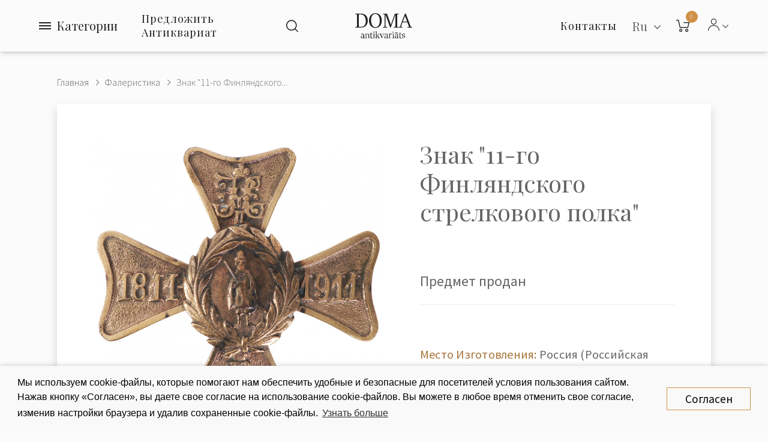

--- FILE ---
content_type: text/html; charset=utf-8
request_url: https://antikvariats.lv/ru/znak-11-go-finlyandckogo-ctrelkovogo-polka
body_size: 15621
content:
<!DOCTYPE html>
<!--[if IE]><![endif]-->
<!--[if IE 8 ]><html dir="ltr" lang="ru" class="ie8"><![endif]-->
<!--[if IE 9 ]><html dir="ltr" lang="ru" class="ie9"><![endif]-->
<!--[if (gt IE 9)|!(IE)]><!-->
<html dir="ltr" class="ltr no-js" lang="ru">
<!--<![endif]-->
<head>
    <meta charset="UTF-8"/>
    <meta name="viewport" content="width=device-width, initial-scale=1">
    <meta http-equiv="X-UA-Compatible" content="IE=edge">
    <meta name="yandex-verification" content="94015f9c160bd520" />
    <title>Фалеристика : Знак &quot;11-го Финляндского стрелкового полка&quot;</title>
    <base href="https://antikvariats.lv/"/>
<link rel="alternate" hreflang="en" href="https://antikvariats.lv/badge-11th-finland-rifle-regiment" /><link rel="alternate" hreflang="ru" href="https://antikvariats.lv/ru/znak-11-go-finlyandckogo-ctrelkovogo-polka" /><link rel="alternate" hreflang="lv" href="https://antikvariats.lv/lv/nozime-11-somijas-strelnieku-pulks" /> 	
			

 
<meta name="robots" content="index"> 
			
                <meta name="description" content="Знак &quot;11-го Финляндского стрелкового полка&quot; - "/>
                <meta property="og:title" content="Знак &quot;11-го Финляндского стрелкового полка&quot;">
                <meta property="og:description" content="Знак &quot;11-го Финляндского стрелкового полка&quot; - ">
                <meta property="og:image" content="https://antikvariats.lv/image/cache/catalog/DSC06636-400x400.JPG">
                <meta name="keywords" content=" Знак &quot;11-го Финляндского стрелкового полка&quot; Знак &quot;11-го Финляндского стрелкового полка&quot; Знак &quot;11-го Финляндского стрелкового полка&quot;"/>
            <script>(function(e,t,n){var r=e.querySelectorAll("html")[0];r.className=r.className.replace(/(^|\s)no-js(\s|$)/,"$1js$2")})(document,window,0);</script>
    <script>
        var pages = {
            'term_condition': 'https://antikvariats.lv/privacy-policy'
        };
    </script>
    <script src="https://cdnjs.cloudflare.com/ajax/libs/jquery/3.3.1/jquery.min.js" type="text/javascript"></script>
    <script src="catalog/view/javascript/bootstrap/js/bootstrap.min.js" type="text/javascript"></script>
            <link href="catalog/view/javascript/jquery/magnific/magnific-popup.css" type="text/css" rel="stylesheet" media="screen"/>
            <link href="catalog/view/javascript/jquery/datetimepicker/bootstrap-datetimepicker.min.css" type="text/css" rel="stylesheet" media="screen"/>
            <link href="catalog/view/javascript/jquery/swiper/css/swiper.min.css" type="text/css" rel="stylesheet" media="screen"/>
            <link href="catalog/view/javascript/jquery/swiper/css/opencart.css" type="text/css" rel="stylesheet" media="screen"/>
            <link href="catalog/view/javascript/owl-carousel/css/owl.carousel.min.css" type="text/css" rel="stylesheet" media="screen"/>
            <link href="catalog/view/javascript/owl-carousel/css/owl.theme.default.css" type="text/css" rel="stylesheet" media="screen"/>
            <link href="catalog/view/javascript/customFileInputs/css/component.css" type="text/css" rel="stylesheet" media="screen"/>
            <link href="catalog/view/javascript/pavobuilder/dist/pavobuilder.min.css" type="text/css" rel="stylesheet" media="screen"/>
            <link href="catalog/view/theme/default/stylesheet/pavobuilder/5a27ba70cda45.css" type="text/css" rel="stylesheet" media="screen"/>
            <link href="catalog/view/theme/default/stylesheet/pavnewsletter.css" type="text/css" rel="stylesheet" media="screen"/>
            <link href="catalog/view/theme/default/stylesheet/vendor/isenselabs/isearch/isearch.css" type="text/css" rel="stylesheet" media="screen"/>
            <link href="catalog/view/theme/pav_fila/stylesheet/customize.css" type="text/css" rel="stylesheet" media="screen"/>
            <link href="catalog/view/javascript/font-awesome/css/font-awesome.min.css" type="text/css" rel="stylesheet" media="screen"/>
            <link href="catalog/view/theme/pav_fila/stylesheet/stylesheet.css" type="text/css" rel="stylesheet" media="screen"/>
            <link href="catalog/view/theme/default/stylesheet/pavobuilder/5a38c3581c308.css" type="text/css" rel="stylesheet" media="screen"/>
                <script src="catalog/view/javascript/jquery/magnific/jquery.magnific-popup.min.js" type="text/javascript"></script>
            <script src="catalog/view/javascript/jquery/datetimepicker/moment/moment.min.js" type="text/javascript"></script>
            <script src="catalog/view/javascript/jquery/datetimepicker/moment/moment-with-locales.min.js" type="text/javascript"></script>
            <script src="catalog/view/javascript/jquery/datetimepicker/bootstrap-datetimepicker.min.js" type="text/javascript"></script>
            <script src="catalog/view/javascript/pavobuilder/dist/pavobuilder.min.js" type="text/javascript"></script>
            <script src="catalog/view/javascript/jquery/swiper/js/swiper.jquery.js" type="text/javascript"></script>
            <script src="https://cdnjs.cloudflare.com/ajax/libs/limonte-sweetalert2/8.11.8/sweetalert2.all.min.js" type="text/javascript"></script>
            <script src="catalog/view/javascript/owl-carousel/owl.carousel.min.js" type="text/javascript"></script>
            <script src="catalog/view/javascript/customFileInputs/js/jquery.custom-file-input.js" type="text/javascript"></script>
            <script src="catalog/view/javascript/jquery/pavnewsletter.js" type="text/javascript"></script>
            <script src="catalog/view/javascript/vendor/isenselabs/isearch/isearch.js" type="text/javascript"></script>
            <script src="catalog/view/theme/pav_fila/javascript/customize.js" type="text/javascript"></script>
            <script src="catalog/view/theme/pav_fila/javascript/common.js" type="text/javascript"></script>
                <link href="https://antikvariats.lv/ru/znak-11-go-finlyandckogo-ctrelkovogo-polka" rel="canonical"/>
            <link href="https://antikvariats.lv/image/catalog/android-chrome-512x512.png" rel="icon"/>
            <link href="https://plus.google.com/" rel="publisher"/>
            <script src="https://www.google.com/recaptcha/api.js?hl=ru" async defer></script>
        <link href="catalog/view/theme/pav_fila/stylesheet/custom.css" type="text/css" rel="stylesheet" media="screen" />
    <!-- Google Tag Manager -->
    <script>(function(w,d,s,l,i){w[l]=w[l]||[];w[l].push({'gtm.start':
        new Date().getTime(),event:'gtm.js'});var f=d.getElementsByTagName(s)[0],
        j=d.createElement(s),dl=l!='dataLayer'?'&l='+l:'';j.async=true;j.src=
        'https://www.googletagmanager.com/gtm.js?id='+i+dl;f.parentNode.insertBefore(j,f);
      })(window,document,'script','dataLayer','GTM-W873NT4');</script>
    <!-- End Google Tag Manager -->
    <!-- Facebook Pixel Code -->
    <script>
      !function(f,b,e,v,n,t,s)
      {if(f.fbq)return;n=f.fbq=function(){n.callMethod?
        n.callMethod.apply(n,arguments):n.queue.push(arguments)};
        if(!f._fbq)f._fbq=n;n.push=n;n.loaded=!0;n.version='2.0';
        n.queue=[];t=b.createElement(e);t.async=!0;
        t.src=v;s=b.getElementsByTagName(e)[0];
        s.parentNode.insertBefore(t,s)}(window, document,'script',
        'https://connect.facebook.net/en_US/fbevents.js');
      fbq('init', '916635812109480');
      fbq('track', 'PageView');
    </script>
    <noscript>
        <img height="1" width="1" style="display:none"
             src="https://www.facebook.com/tr?id=916635812109480&ev=PageView&noscript=1"/>
    </noscript>
    <!-- End Facebook Pixel Code -->

            <script src="//code-ya.jivosite.com/widget/gEMuUBFu4I" async></script>
    

			<link rel="stylesheet" href="catalog/view/javascript/jquery.cluetip.css" type="text/css" />
			<script src="catalog/view/javascript/jquery.cluetip.js" type="text/javascript"></script>
			
			<script type="text/javascript">
				$(document).ready(function() {
				$('a.title').cluetip({splitTitle: '|'});
				  $('ol.rounded a:eq(0)').cluetip({splitTitle: '|', dropShadow: false, cluetipClass: 'rounded', showtitle: false});
				  $('ol.rounded a:eq(1)').cluetip({cluetipClass: 'rounded', dropShadow: false, showtitle: false, positionBy: 'mouse'});
				  $('ol.rounded a:eq(2)').cluetip({cluetipClass: 'rounded', dropShadow: false, showtitle: false, positionBy: 'bottomTop', topOffset: 70});
				  $('ol.rounded a:eq(3)').cluetip({cluetipClass: 'rounded', dropShadow: false, sticky: true, ajaxCache: false, arrows: true});
				  $('ol.rounded a:eq(4)').cluetip({cluetipClass: 'rounded', dropShadow: false});  
				});
			</script>
			

				
<meta property="og:type" content="product"/>
<meta property="og:title" content="Знак &quot;11-го Финляндского стрелкового полка&quot;"/>
<meta property="og:image" content="image/catalog/DSC06636.JPG"/>
<meta property="og:url" content="https://antikvariats.lv/ru/znak-11-go-finlyandckogo-ctrelkovogo-polka"/>
<meta property="og:description" content="Знак &quot;11-го Финляндского стрелкового полка&quot; - "/>
<meta property="product:price:amount" content="800.00"/>
<meta property="product:price:currency" content="EUR"/>
<meta name="twitter:card" content="product" />
<meta name="twitter:site" content="" />
<meta name="twitter:title" content="Знак &quot;11-го Финляндского стрелкового полка&quot;" />
<meta name="twitter:description" content="Знак &quot;11-го Финляндского стрелкового полка&quot; - " />
<meta name="twitter:image" content="image/catalog/DSC06636.JPG" />
<meta name="twitter:label1" content="Price">
<meta name="twitter:data1" content="800.00">
<meta name="twitter:label2" content="Currency">
<meta name="twitter:data2" content="EUR">
 
				
				 
<script type="application/ld+json">
				{ "@context" : "http://schema.org",
				  "@type" : "Organization",
				  "name" : "SIA ''Doma Antikvariāts''",
				  "url" : "https://antikvariats.lv/ru/",
				  "logo" : "https://antikvariats.lv/image/catalog/logo-black-2.svg",
				  "contactPoint" : [
					{ "@type" : "ContactPoint",
					  "telephone" : "",
					  "contactType" : "customer service"
					} ] }
				</script>
				 				
			
</head>
<body class="page-product-product ">
<!-- Google Tag Manager (noscript) -->
<noscript><iframe src="https://www.googletagmanager.com/ns.html?id=GTM-W873NT4" height="0" width="0" style="display:none;visibility:hidden"></iframe></noscript>
<!-- End Google Tag Manager (noscript) -->
<div id="page" class="hfeed site">
    <div class="row-offcanvas row-offcanvas-left">

                                                                                                            
        <div class="page-inner">
                                                                                                                                                                                                                                                                                                                                                                                                                                                                                                                                                                                                                                                                                                                                                                                                                                                                                                                                                                                                                                                                                                                                                                                                                                                <header id="pav-header-builder" >
                                <div class="pavo-header-builder">
                    <div class="pa-row-container custom-backgound-full2">
                        <div class="container-fullwidth">
                            <div class="pa-row-inner">
                                <div class="row">
                                    <div class="col-lg-5 col-xs-3">
                                        <div class="pa-column-inner display-flex flex-nowrap">
                                            <div class="pa-element-container pa_vertical_menu_element_wrapper">
                                                <div class="pa-element-inner pa_vertical_menu_element">
                                                    <div class="pavo-widget-megamenu  ">
                                                        <div class="vertical-click-showed">
                                                            <nav class="mainmenu">
                                                                <div class="navbar navbar-expand-lg navbar-light">
                                                                    <div class="collapse navbar-collapse">
                                                                        <div class="mainmenu__mobile-header hidden-lg">
                                                                                  <div class="pull-right ">
      <form action="https://antikvariats.lv/index.php?route=common/language/language" method="post" enctype="multipart/form-data" class="form-language">
        <div class="btn-group">
          <button class="btn btn-link dropdown-toggle" data-toggle="dropdown">
                                                  <!-- <img src="catalog/language/ru/ru.png" alt="Русский" title="Русский"> -->
                                                    <span  >
              Ru
            </span>&nbsp;<i class="fa fa-angle-down" ></i>
          </button>
          <ul class="dropdown-menu dropdown-menu-right">
                        <li>
              <button class="btn btn-link btn-block language-select" type="button" name="en">
                <!-- <img src="catalog/language/en/en.png" alt="English" title="English" /> -->
                English</button>
            </li>
                        <li>
              <button class="btn btn-link btn-block language-select" type="button" name="ru">
                <!-- <img src="catalog/language/ru/ru.png" alt="Русский" title="Русский" /> -->
                Русский</button>
            </li>
                        <li>
              <button class="btn btn-link btn-block language-select" type="button" name="lv">
                <!-- <img src="catalog/language/lv/lv.png" alt="Latviešu" title="Latviešu" /> -->
                Latviešu</button>
            </li>
                      </ul>
        </div>
        <input type="hidden" name="code" value="" />
        <input type="hidden" name="redirect" value="https://antikvariats.lv/znak-11-go-finlyandckogo-ctrelkovogo-polka" />
        <input type="hidden" name="route" value="product/product" />
        <input type="hidden" name="url" value="&product_id=1134" />
      </form>
    </div>
  

                                                                            <div id="top-links" class="pav-top-list dropdown elem-end">
                                                                                <span class="dropdown-toggle" data-toggle="dropdown">
                                                                                    <span class="icon-Icon_User"></span>
                                                                                    <span class="fa fa-angle-down"></span>
                                                                                </span>
                                                                                <ul class="dropdown-menu">
                                                                                                                                                                            <li><a href="https://antikvariats.lv/ru/register">Регистрация</a></li>
                                                                                        <li><a href="https://antikvariats.lv/ru/login">Авторизация</a></li>
                                                                                                                                                                    </ul>
                                                                            </div>
                                                                        </div>

                                                                                                                                                    <ul class="nav navbar-nav verticalmenu main-menu hidden-lg">
                                                                                                                                                                                                                                                            <li>
                                                                                            <a href="https://antikvariats.lv/ru/contact"><span class="menu-title">Контакты</span></a>
                                                                                        </li>
                                                                                                                                                                                                                                                                                                                                                 <li>
                                                                                            <a href="#sell-antique" data-toggle="modal" data-target="#sell-antique">
                                                                                                <span class="menu-title">Предложить Антиквариат</span>
                                                                                            </a>
                                                                                        </li>
                                                                                                                                                                                                                                                                                                                                                <li>
                                                                                            <a href="https://antikvariats.lv/ru/obshie-ucloviya"><span class="menu-title">Общие условия</span></a>
                                                                                        </li>
                                                                                                                                                                                                                                                                                                                                                <li>
                                                                                            <a href="https://antikvariats.lv/ru/privacy"><span class="menu-title">Политика конфиденциальности</span></a>
                                                                                        </li>
                                                                                                                                                                                                                                                </ul>
                                                                        
                                                                                                                                                    <ul class="nav navbar-nav verticalmenu category-menu">
                                                                                                                                                                    <li>
                                                                                        <a href="https://antikvariats.lv/ru/keramika-i-farfor"><span class="menu-title">Керамика и фарфор</span></a>
                                                                                    </li>
                                                                                                                                                                    <li>
                                                                                        <a href="https://antikvariats.lv/ru/iskusstvo"><span class="menu-title">Искусство</span></a>
                                                                                    </li>
                                                                                                                                                                    <li>
                                                                                        <a href="https://antikvariats.lv/ru/religiya"><span class="menu-title">Религия</span></a>
                                                                                    </li>
                                                                                                                                                                    <li>
                                                                                        <a href="https://antikvariats.lv/ru/cerebro"><span class="menu-title">Серебро</span></a>
                                                                                    </li>
                                                                                                                                                                    <li>
                                                                                        <a href="https://antikvariats.lv/ru/yuvelirnie-izdeliya"><span class="menu-title">Ювелирные Изделия</span></a>
                                                                                    </li>
                                                                                                                                                                    <li>
                                                                                        <a href="https://antikvariats.lv/ru/mebel"><span class="menu-title">Мебель</span></a>
                                                                                    </li>
                                                                                                                                                                    <li>
                                                                                        <a href="https://antikvariats.lv/ru/ckul-pturi-i-bronza"><span class="menu-title">Скульптуры и бронза</span></a>
                                                                                    </li>
                                                                                                                                                                    <li>
                                                                                        <a href="https://antikvariats.lv/ru/chaci"><span class="menu-title">Часы</span></a>
                                                                                    </li>
                                                                                                                                                                    <li>
                                                                                        <a href="https://antikvariats.lv/ru/cteklo"><span class="menu-title">Стекло</span></a>
                                                                                    </li>
                                                                                                                                                                    <li>
                                                                                        <a href="https://antikvariats.lv/ru/ocveshenie"><span class="menu-title">Освещение</span></a>
                                                                                    </li>
                                                                                                                                                                    <li>
                                                                                        <a href="https://antikvariats.lv/ru/falerictika"><span class="menu-title">Фалеристика</span></a>
                                                                                    </li>
                                                                                                                                                                    <li>
                                                                                        <a href="https://antikvariats.lv/ru/marki"><span class="menu-title">Марки</span></a>
                                                                                    </li>
                                                                                                                                                                    <li>
                                                                                        <a href="https://antikvariats.lv/ru/moneti-i-banknoti"><span class="menu-title">Монеты и банкноты</span></a>
                                                                                    </li>
                                                                                                                                                                    <li>
                                                                                        <a href="https://antikvariats.lv/ru/otkritki-i-fotografii"><span class="menu-title">Открытки и фотографии</span></a>
                                                                                    </li>
                                                                                                                                                                    <li>
                                                                                        <a href="https://antikvariats.lv/ru/knigi"><span class="menu-title">Книги</span></a>
                                                                                    </li>
                                                                                                                                                                    <li>
                                                                                        <a href="https://antikvariats.lv/ru/raznoe"><span class="menu-title">Разное</span></a>
                                                                                    </li>
                                                                                                                                                            </ul>
                                                                        
                                                                                                                                                    <div class="menu-info hidden-lg">
                                                                                <a href="tel:+371 29 16 65 04"><b>+371 29 16 65 04</b></a><br>                                                                                <a href="/cdn-cgi/l/email-protection#c1a5aeaca081a0afb5a8aab7a0b3a8a0b5b2efadb7"><span class="__cf_email__" data-cfemail="5e3a31333f1e3f302a3735283f2c373f2a2d703228">[email&#160;protected]</span></a><br>                                                                                SIA ''Doma Antikvariāts''<br>                                                                                Smilšu iela 8, Rīga                                                                            </div>
                                                                        
                                                                    </div>
                                                                </div>
                                                            </nav>
                                                        </div>
                                                        <div class="menubutton">
                                                            <button type="button" class="menubutton__burger">
                                                                <span></span>
                                                            </button>
                                                            <span>Категории</span>
                                                        </div>
                                                    </div>
                                                </div>
                                            </div>
                                                                                                                                                                                                                                             <div class="sell-items-wrap">
                                                        <a class="sell-items" href="#sell-antique" data-toggle="modal" data-target="#sell-antique">Предложить Антиквариат</a>
                                                    </div>
                                                                                                                                                                                                                                                                                                                                 <div class="pa-element-container pa_search_element_wrapper">
                                                <div class="pa-element-inner pa_search_element">
                                                    <div class="pavo-search pavo-popup-search pull-right   margin-right-10">
                                                        <a href="#" class="btn btn-search-default" data-target="#popup-search116010673"><i class="icon-Icon_Search popup-search"></i></a>
                                                        <div id="popup-search116010673" class="popup-search-container">
                                                            <div class="searchbox">
                                                                <div class="searchbox-inner">
                                                                    <div class="quick-search-form">  
  <input type="text" name="search" value="" placeholder="Поиск" class="form-control" />
  <button type="button" class="btn btn-default"><i class="icon-Icon_Search"></i></button>
  <a href="#" class="close"></a>
</div>


<script data-cfasync="false" src="/cdn-cgi/scripts/5c5dd728/cloudflare-static/email-decode.min.js"></script><script type="text/template" role="isearch-container">
    <div class="isearch-container" role="isearch-container-{id}">
        {content}
    </div>
</script>

<script type="text/template" role="isearch-loading">
    <div class="isearch-loading text-center">
        <i class="fa fa-spin fa-circle-o-notch"></i> {text}
    </div>
</script>

<script type="text/template" role="isearch-nothing">
    <div class="isearch-nothing text-center">{text}</div>
</script>

<script type="text/template" role="isearch-more">
    <a role="isearch-tab" class="isearch-more text-center" href="{href}">{text}</a>
</script>

<script type="text/template" role="isearch-price">
    <span class="isearch-price-value">{price}</span>
</script>

<script type="text/template" role="isearch-special">
    <span class="isearch-price-value isearch-price-special">{special}</span><br /><span class="isearch-old-value">{price}</span>
</script>

<script type="text/template" role="isearch-product">
    <a role="isearch-tab" href="{href}" class="isearch-product">
                <div class="pull-left isearch-product-image">
            <img src="{image}" alt="{alt}" />
        </div>
        
        <div class="row isearch-product-info">
            <div class="col-xs-7 col-lg-8">
                <h4 class="isearch-heading-product">{name}</h4>
                            </div>
            <div class="col-xs-5 col-lg-4 text-right">
                            </div>
        </div>
    </a>
</script>

<script type="text/template" role="isearch-suggestion">
    <a role="isearch-tab" href="{href}" class="isearch-suggestion">{keyword}</a>
</script>

<script type="text/template" role="isearch-heading-suggestion">
    <h3 class="isearch-heading isearch-heading-suggestion">Предложения по поисковым запросам</h3>
</script>

<script type="text/template" role="isearch-heading-product">
    <h3 class="isearch-heading isearch-heading-product">Лучшие результаты поиска</h3>
</script>

<script type="text/javascript">
    $(document).ready(function() {
        $('#input-search, .quick-search-form input').iSearch({
            ajaxURL: 'https://antikvariats.lv/index.php?route=extension/module/isearch/ajax&search={KEYWORD}',
            browserURL: 'https://antikvariats.lv/index.php?route=extension/module/isearch/browser&stamp={STAMP}',
            moreURL: 'https://antikvariats.lv/index.php?route=product/search&search={KEYWORD}',
            delay: 250,
            fetchDataURL: 'https://antikvariats.lv/index.php?route=extension/module/isearch/data',
            heightType: 'auto',
            heightUnit: 'px',
            heightValue: 400,
            highlight: !!1,
            highlightColor: '#fffaaa',
            autoscaleImages: true,
            showImages: !!1,
            imageWidth: 80,
            languageId: 5,
            localStoragePrefix : 'extension/module/isearch',
            minWidth: '330px',
            mobileScrollSpeed: 400,
            moduleId : 109,
            productLimit : 5,
            scrollOffsetTop: 10,
            singularization: !!0,
            sort: 'match_name',
            spell: [{"search":"\/\\s+and\\s+\/i","replace":" "},{"search":"\/\\s+or\\s+\/i","replace":" "},{"search":"cnema","replace":"cinema"},{"search":"\u0441\u0435\u0440\u044c\u0433\u0438","replace":"\u0441\u0435\u0440\u0451\u0436\u043a\u0438"},{"search":"\u0441\u0435\u0440\u0435\u0436\u043a\u0438","replace":"\u0441\u0435\u0440\u0451\u0436\u043a\u0438"}],
            strictness: 'moderate',
            type: 'browser',
            widthType: 'responsive',
            widthUnit: 'px',
            widthValue: 370,
            zIndex: 999999,
            textMore: 'Просмотреть все результаты',
            textLoading: 'Загрузка. Пожалуйста, подождите...',
            textNothing: 'Результаты не найдены',
        });
    });
</script>
                                                                </div>
                                                            </div>
                                                        </div>
                                                    </div>
                                                </div>
                                            </div>
                                        </div>
                                    </div>
                                    <div class="col-lg-2 col-xs-6">
                                        <div class="pa-column-inner text-center">
                                            <div class="pa-element-container pa_logo_element_wrapper">
                                                <div class="pa-element-inner pa_logo_element">
                                                    <div id="logo">
                                                                                                                    <a href="https://antikvariats.lv/ru/">
                                                                <img src="https://antikvariats.lv/image/catalog/logo-black-2.svg" title="SIA ''Doma Antikvariāts''" alt="SIA ''Doma Antikvariāts''" class="img-responsive"/>
                                                            </a>
                                                                                                            </div>
                                                </div>
                                            </div>
                                        </div>
                                    </div>
                                    <div class="col-lg-5 col-xs-3">
                                        <div class="pa-column-inner display-flex end">
                                            <div class="pa-element-container pa_mega_menu_element_wrapper">
                                                <div class="pa-element-inner pa_mega_menu_element">
                                                    <div class="pavo-widget-megamenu elem-end is-mainmenu ">
                                                        <nav class="mainmenu">
                                                            <div class="navbar navbar-expand-lg navbar-light bg-light">
                                                                                                                                    <div class="collapse navbar-collapse">
                                                                        <ul class="nav navbar-nav megamenu">
                                                                                                                                                            <li class="aligned-fullwidth">
                                                                                    <a href="https://antikvariats.lv/ru/contact">
                                                                                        <span class="menu-title">Контакты</span>
                                                                                    </a>
                                                                                </li>
                                                                                                                                                    </ul>
                                                                    </div>
                                                                                                                            </div>
                                                        </nav>
                                                    </div>
                                                </div>
                                            </div>
                                            <div class="pa-element-container pa_languages_element_wrapper">
                                                      <div class="pull-right ">
      <form action="https://antikvariats.lv/index.php?route=common/language/language" method="post" enctype="multipart/form-data" class="form-language">
        <div class="btn-group">
          <button class="btn btn-link dropdown-toggle" data-toggle="dropdown">
                                                  <!-- <img src="catalog/language/ru/ru.png" alt="Русский" title="Русский"> -->
                                                    <span  >
              Ru
            </span>&nbsp;<i class="fa fa-angle-down" ></i>
          </button>
          <ul class="dropdown-menu dropdown-menu-right">
                        <li>
              <button class="btn btn-link btn-block language-select" type="button" name="en">
                <!-- <img src="catalog/language/en/en.png" alt="English" title="English" /> -->
                English</button>
            </li>
                        <li>
              <button class="btn btn-link btn-block language-select" type="button" name="ru">
                <!-- <img src="catalog/language/ru/ru.png" alt="Русский" title="Русский" /> -->
                Русский</button>
            </li>
                        <li>
              <button class="btn btn-link btn-block language-select" type="button" name="lv">
                <!-- <img src="catalog/language/lv/lv.png" alt="Latviešu" title="Latviešu" /> -->
                Latviešu</button>
            </li>
                      </ul>
        </div>
        <input type="hidden" name="code" value="" />
        <input type="hidden" name="redirect" value="https://antikvariats.lv/znak-11-go-finlyandckogo-ctrelkovogo-polka" />
        <input type="hidden" name="route" value="product/product" />
        <input type="hidden" name="url" value="&product_id=1134" />
      </form>
    </div>
  
                                            </div>
                                            <div class="pa-element-container pa_minicart_element_wrapper">
                                                <div class="pa-element-inner pa_minicart_element">
                                                    <div id="cart" class="btn-group mini-cart minicart-style-2  " data-style="style-2" data-head="Cart">
    <button type="button" data-toggle="dropdown" data-loading-text="Загрузка..." class="btn btn-inverse dropdown-toggle">
        <span class="cart-icon">
            <i class="icon-Icon_Cart" ></i>
            <span class="cart-number">0</span>
        </span>
        <span class="cart-inner hide">
          <span class="cart-head" >Cart</span>
          <span id="cart-total" class="pav-cart-total" > 0.00 EUR</span>
        </span>
    </button>
    <div class="modal-header">
        <button type="button" class="close" data-dismiss="dropdown">×</button>
    </div>
    <ul class="dropdown-menu">
        <li>
                            <p class="text-center">Ваша корзина пуста!</p>
                    </li>
    </ul>
</div>

                                                </div>
                                            </div>
                                            <div class="pa-element-container pa_toplist_element_wrapper">
                                                <div class="pa-element-inner pa_toplist_element">
                                                    <div id="top-links" class="pav-top-list dropdown elem-end">
                                                        <span class="dropdown-toggle" data-toggle="dropdown">
                                                            <span class="icon-Icon_User"></span>
                                                            <span class="fa fa-angle-down"></span>
                                                        </span>
                                                        <ul class="dropdown-menu">
                                                                                                                            <li><a class="btn btn-link" href="https://antikvariats.lv/ru/register">Регистрация</a></li>
                                                                <li><a class="btn btn-link" href="https://antikvariats.lv/ru/login">Авторизация</a></li>
                                                                                                                    </ul>
                                                    </div>
                                                </div>
                                            </div>
                                        </div>
                                    </div>
                                </div>
                            </div>
                        </div>
                    </div>
                </div>
            </header>
<div id="product-product" class="">
  <div class="container-fullwidth">
    <div class="breadcrumbs">
      <ul class="breadcrumb">
                              <li><a href="https://antikvariats.lv/ru/">Главная</a></li>
                                        <li><a href="https://antikvariats.lv/ru/falerictika">Фалеристика</a></li>
                                                    <li><a href="https://antikvariats.lv/ru/znak-11-go-finlyandckogo-ctrelkovogo-polka">Знак &quot;11-го Финляндского...</a></li>
                        </ul>
    </div>
  </div>

  <div class="container-fullwidth">
      <div class="row">
    
                <div id="content" class="col-sm-12">
      <div class="product-info no-space-row">
        
            <div class="row product-info__panel js-request-product" data-id="1134">
                                                <div class="col-md-6 col-sm-12 col-xs-12">             <div id="product-preview">
              <div class="swiper-container prod-slider" id="prod-slider">
                <div class="swiper-wrapper">
                                    <div class="swiper-slide">
                      <a href="image/catalog/DSC06636.JPG" target="_blank">
                        <img src="https://antikvariats.lv/image/cache/catalog/DSC06636-840x840.JPG" title="Знак &quot;11-го Финляндского стрелкового полка&quot;" alt="Знак &quot;11-го Финляндского стрелкового полка&quot;" class="js-request-image">
                      </a>
                  </div>
                                                      <div class="swiper-slide">
                      <a href="image/catalog/DSC06641.JPG" target="_blank">
                        <img src="https://antikvariats.lv/image/cache/catalog/DSC06641-840x840.JPG" title="Знак &quot;11-го Финляндского стрелкового полка&quot;" alt="Знак &quot;11-го Финляндского стрелкового полка&quot;">
                      </a>
                  </div>
                                  </div>
                                <div class="swiper-pagination"></div>
                              </div>

              <script>
                var prodSlider = new Swiper('#prod-slider', {
                  pagination: '.swiper-pagination',
                  paginationClickable: true,
                  allowSwipeToNext: true
                });
              </script>
          </div>
	  
          </div>
                                        <div class="product-info__content col-md-6 col-sm-12 col-xs-12" >


				
				 
				<span itemscope itemtype="http://schema.org/BreadcrumbList">
				 				<span itemprop="itemListElement" itemscope itemtype="http://schema.org/ListItem">
					<a itemprop="item" href="https://antikvariats.lv/ru/" alt="Главная"><meta itemprop="name" content="Главная" ></a>
					<meta itemprop="position" content="0" />
				</span>
				
				   				<span itemprop="itemListElement" itemscope itemtype="http://schema.org/ListItem">
					<a itemprop="item" href="https://antikvariats.lv/ru/falerictika" alt="Фалеристика"><meta itemprop="name" content="Фалеристика" ></a>
					<meta itemprop="position" content="1" />
				</span>
				
				   </span>  				
				
				
								
				<span itemscope itemtype="http://schema.org/Product">
								<meta itemprop="url" content="https://antikvariats.lv/ru/znak-11-go-finlyandckogo-ctrelkovogo-polka" >
				<meta itemprop="name" content="Знак &quot;11-го Финляндского стрелкового полка&quot;" >
				<meta itemprop="model" content="Badge &quot;11th Finland rifle regiment&quot;" >
				<meta itemprop="manufacturer" content="" >
				<meta itemprop="brand" content="" >
				<meta itemprop="sku" content="1134" >
				<meta itemprop="mpn" content="1134" >
				<meta itemprop="description" content="Знак &quot;11-го Финляндского стрелкового полка&quot; - " >
				
				 
				<meta itemprop="image" content="https://antikvariats.lv/image/cache/catalog/DSC06636-840x840.JPG" >
				 
				
				 				<meta itemprop="image" content="https://antikvariats.lv/image/cache/catalog/DSC06641-840x840.JPG" >
				  
				
				 
				<span itemprop="offers" itemscope itemtype="http://schema.org/Offer">
				<meta itemprop="price" content="800.00" />
				<meta itemprop="priceCurrency" content="EUR" />
				<meta itemprop="priceValidUntil" content="2099-12-31" />				
				<link itemprop="availability" href="https://schema.org/OutOfStock" />
				<meta itemprop="url" content="https://antikvariats.lv/ru/znak-11-go-finlyandckogo-ctrelkovogo-polka" >
				</span>
				 
				
				 
				
				</span>
				
				 
            
            <h1 class="heading_title js-request-title">Знак &quot;11-го Финляндского стрелкового полка&quot;</h1>

                          <ul class="list-unstyled product-prices">
                <li style="display: inline-block;">
                  <h2 class="special-price">Предмет продан</h2>
                </li>
              </ul>
            
            <!--  -->

            <!-- <div class="pavo-products-nav" data-product-id="1134"></div>

            <ul class="list-unstyled">
                            <li class="model">Модель: Badge &quot;11th Finland rifle regiment&quot;</li>
                            <li class="stock">Наличие:<span class="instock"> 2-3 Days</span></li>
            </ul> -->

            <div id="product">                             <div style="justify-content: flex-start;" class="form-group group-quantity">
                <label class="control-label pull-left hidden" for="input-quantity">Количество</label>
                <div class="product-btn-quantity pull-left">
                  <span class="minus add-action"><i class="icon-Icon_Minus"></i></span>
                  <input type="text" name="quantity" value="1" size="2" id="input-quantity" class="form-control" />
                  <span class="plus add-action"><i class="icon-Icon_Add"></i></span>

                </div>

                <input type="hidden" name="product_id" value="1134" />

                <div class="pull-left">
                                                    </div>
              </div>

              <div class="prod-info">
                <div class="prod-info__col">
                                      <p><span>Место Изготовления:</span> Россия (Российская империя)</p>
                                      <p><span>Дата Изготовления:</span> 1910-ые</p>
                                      <p><span>Материалы:</span> бронза</p>
                                                        <p><span>Ширина:</span> 4.0 cm.</p>
                                      <p><span>Высота:</span> 4.0 cm.</p>
                                                                        <div class="prod-info__custom" >
                    <p><span>Состояние:</span></p>
                    <div class="prod-condition">
                      <div class="prod-condition__line"></div>
                      <div class="prod-condition__items">
                        <div class="prod-condition__item ">Плохое</div>
                        <div class="prod-condition__item "></div>
                        <div class="prod-condition__item ">Хорошее</div>
                        <div class="prod-condition__item active"></div>
                        <div class="prod-condition__item ">Отличное</div>
                      </div>
                    </div>
                  </div>
                                                      <p><span>Примечания к состоянию:</span> Износ соответственно возрасту и использованию</p>
                                  </div>
              </div>

                
                                    <div class="product-info__text">
                        <h2>Информация о доставке</h2>
                        <ul class="list-unstyled product-prices">
                            <li style="display: inline-block; font-size:20px;color:#cf9147"><a href="https://antikvariats.lv/ru/login" class="underline-text">Войдите</a>, чтобы увидеть стоимость доставки этого предмета на ваш адрес.</li>
                        </ul>
                        <p style="margin-top: 10px; margin-bottom: 0px; padding: 0px;">Способы доставки определяются по размерам предмета, типом, хрупкостью и конкретными характеристиками.</p><p style="margin-top: 10px; margin-bottom: 0px; padding: 0px;">Стоимость доставки рассчитывается на основе тарифов перевозчика, расстояния доставки и сложности упаковки.</p>
                    </div>
                
                                    <div class="product-info__text">
                        <h2>Детали платежа</h2>
                        <p style="margin-top: 10px; margin-bottom: 0px; padding: 0px;">Doma Antikvariāts принимает следующие способы оплаты:</p><p style="margin-top: 10px; margin-bottom: 0px; padding: 0px;"><img style="width: 52.0833px; height: 40.4095px;" src="https://antikvariats.lv/image/catalog/card_master.png"> &nbsp;&nbsp;&nbsp;&nbsp;<img style="width: 50.6456px; height: 39.9833px;" src="https://antikvariats.lv/image/catalog/Visa_Inc._logo.svg.png">&nbsp;&nbsp;&nbsp;&nbsp;&nbsp;
<img src="https://antikvariats.lv/image/catalog/bank-transfer.png" style="width: 54.3758px; height: 53.4844px;"> &nbsp;&nbsp;&nbsp;&nbsp;
<img src="https://antikvariats.lv/image/catalog/money.png" style="width: 52.4844px; height: 52.4844px; margin-top: 15px; margin-bottom: 0px; padding: 0px;"></p>
                    </div>
                
              <!-- <div class="btn-group product-group-buttons clearfix">
                <button type="button" data-toggle="tooltip" class="btn btn-wishlist" title="В закладки" onclick="wishlist.add('1134');"><span>+ В закладки</span></button>
                <button type="button" data-toggle="tooltip" class="btn btn-compare margin-left-30" title="В сравнение" onclick="compare.add('1134');"><span>+ В сравнение</span></button>
              </div> -->


              <div class="clearfix"></div>
              </div>
              <!-- AddThis Button BEGIN -->

              <!-- <div class="addthis_toolbox addthis_default_style" data-url="https://antikvariats.lv/ru/znak-11-go-finlyandckogo-ctrelkovogo-polka"><a class="addthis_button_facebook_like"></a> <a class="addthis_button_tweet"></a> <a class="addthis_button_pinterest_pinit"></a> <a class="addthis_counter addthis_pill_style"></a></div>
              <script type="text/javascript" src="//s7.addthis.com/js/300/addthis_widget.js#pubid=ra-515eeaf54693130e"></script> -->
              <!-- AddThis Button END -->
          </div>
        </div>

        <!-- <div class="row">
            <div class="col-sm-12">
              <div class="tab-group">
              <ul class="nav nav-tabs">
              <li class="active"><a href="#tab-description" data-toggle="tab">Описание</a></li>
                                        </ul>
            <div class="tab-content">
              <div class="tab-pane active" id="tab-description"></div>
                            </div>
            </div>
            </div>
        </div> -->

        
        
      </div>
    </div>
    </div>
  </div>
</div>
<script type="text/javascript"><!--
  (function($){
    $(document).ready(function(){
      $('select[name=\'recurring_id\'], input[name="quantity"]').change(function(){
       $.ajax({
        url: 'index.php?route=product/product/getRecurringDescription',
        type: 'post',
        data: $('input[name=\'product_id\'], input[name=\'quantity\'], select[name=\'recurring_id\']'),
        dataType: 'json',
        beforeSend: function() {
         $('#recurring-description').html('');
       },
       success: function(json) {
         $('.alert-dismissible, .text-danger').remove();

         if (json['success']) {
          $('#recurring-description').html(json['success']);
        }
      }
    });
     });
    });

    $('#button-cart').on('click', function() {
      var elements = $('.group-quantity');
      $.ajax({
        url: 'index.php?route=checkout/cart/add',
        type: 'post',
        data: $('#product input[type=\'text\'], #product input[type=\'hidden\'], #product input[type=\'radio\']:checked, #product input[type=\'checkbox\']:checked, #product select, #product textarea'),
        dataType: 'json',
        beforeSend: function() {
          $('#button-cart').button('loading');
        },
        complete: function() {
          $('#button-cart').button('reset');
        },
        success: function(json) {
          if (document.getElementById('input-quantity').value > 0) {
            elements.removeClass("minimum-quantity");
            $('.alert-dismissible, .text-danger').remove();
            $('.form-group').removeClass('has-error');

            if (json['error']) {
                if (json['error']['option']) {
                    for (i in json['error']['option']) {
                        var element = $('#input-option' + i.replace('_', '-'));

                        if (element.parent().hasClass('input-group')) {
                            element.parent().after('<div class="text-danger">' + json['error']['option'][i] + '</div>');
                        } else {
                            element.after('<div class="text-danger">' + json['error']['option'][i] + '</div>');
                        }
                    }
                }

                if (json['error']['recurring']) {
                    $('select[name=\'recurring_id\']').after('<div class="text-danger">' + json['error']['recurring'] + '</div>');
                }

                if (json['error']['quantity']) {
                    $('#button-cart').after('<div class="text-danger">' + json['error']['quantity'] + '</div>');
                }

                // Highlight any found errors
                $('.text-danger').parent().addClass('has-error');
            }

        if (json['success']) {

          updateMiniBasket( json, json['total'] , parent );
          $('.mini-cart > ul').load('index.php?route=common/cart/info ul li');
          if ( window.document !== window.parent.document ) {
            window.parent.updateMiniBasket( json, json['total'] , parent );
            $(window.parent.document).find('.mini-cart > ul').load('index.php?route=common/cart/info ul li');
          }
        }
              } else {
                if (elements.hasClass('minimum-quantity') == false) {
                  elements.after('<div class="text-danger minimum-quantity">Максимальное количество для заказа: 1</div>');
                  elements.addClass("minimum-quantity");
                }
              }
            },
                error: function(xhr, ajaxOptions, thrownError) {
                  alert(thrownError + "\r\n" + xhr.statusText + "\r\n" + xhr.responseText);
                }
              });
          });

    $(document).ready(function(){
      $('.date').datetimepicker({

        language: 'ru',
        pickTime: false
      });

      $('.datetime').datetimepicker({
        language: 'ru',
        pickDate: true,
        pickTime: true
      });

      $('.time').datetimepicker({
        language: 'ru',
        pickDate: false
      });

      $('button[id^=\'button-upload\']').on('click', function() {
        var node = this;

        $('#form-upload').remove();

        $('body').prepend('<form enctype="multipart/form-data" id="form-upload" style="display: none;"><input type="file" name="file" /></form>');

        $('#form-upload input[name=\'file\']').trigger('click');

        if (typeof timer != 'undefined') {
          clearInterval(timer);
        }

        timer = setInterval(function() {
          if ($('#form-upload input[name=\'file\']').val() != '') {
            clearInterval(timer);

            $.ajax({
              url: 'index.php?route=tool/upload',
              type: 'post',
              dataType: 'json',
              data: new FormData($('#form-upload')[0]),
              cache: false,
              contentType: false,
              processData: false,
              beforeSend: function() {
                $(node).button('loading');
              },
              complete: function() {
                $(node).button('reset');
              },
              success: function(json) {
                $('.text-danger').remove();

                if (json['error']) {
                  $(node).parent().find('input').after('<div class="text-danger">' + json['error'] + '</div>');
                }

                if (json['success']) {
                  alert(json['success']);

                  $(node).parent().find('input').val(json['code']);
                }
              },
              error: function(xhr, ajaxOptions, thrownError) {
                alert(thrownError + "\r\n" + xhr.statusText + "\r\n" + xhr.responseText);
              }
            });
          }
        }, 500);
      });
    });


    $('#review').delegate('.pagination a', 'click', function(e) {
      e.preventDefault();

      $('#review').fadeOut('slow');

      $('#review').load(this.href);

      $('#review').fadeIn('slow');
    });

    $('#review').load('index.php?route=product/product/review&product_id=1134');

    $('#button-review').on('click', function() {
      $.ajax({
        url: 'index.php?route=product/product/write&product_id=1134',
        type: 'post',
        dataType: 'json',
        data: $("#form-review").serialize(),
        beforeSend: function() {
          $('#button-review').button('loading');
        },
        complete: function() {
          $('#button-review').button('reset');
        },
        success: function(json) {
          $('.alert-dismissible').remove();

          if (json['error']) {
            $('#review').after('<div class="alert alert-danger alert-dismissible"><i class="fa fa-exclamation-circle"></i> ' + json['error'] + '</div>');
          }

          if (json['success']) {
            $('#review').after('<div class="alert alert-success alert-dismissible"><i class="fa fa-check-circle"></i> ' + json['success'] + '</div>');

            $('input[name=\'name\']').val('');
            $('textarea[name=\'text\']').val('');
            $('input[name=\'rating\']:checked').prop('checked', false);
          }
        }
      });
    });


    $(document).ready(function(){
      $('#rating-review a').click( function() {
        $('html, body').animate({
          scrollTop: $(".nav-tabs, #p-review").offset().top
        }, 600);
      });
    });



})(jQuery);
//--></script>

<script src="catalog/view/theme/pav_fila/javascript/xzoom/xzoom.min.js" type="text/javascript"></script>

<footer class="footer-blockbuilder">
  <div class="letter-decor"></div>
  <div class="container footer-container">
    <div class="row footer-form">
      <div class="col-lg-12 col-md-12 col-sm-12">
        <div class="pav-newsletter layout1 footer-inbox text-center">
          <form method="post" action="/index.php?route=extension/module/pavnewsletter/subscribe" class="formNewLestter newsletter-bg" id="subscribe-form">
            <h3> Новости </h3>
            <p style="padding-bottom: 40px; margin-top: -30px"> Подписывайтесь на нашу рассылку по электронной почте и получайте ежемесячные новости и обновления. </p>
            <div class="form-group">
              <input type="text" class="form-control input-md inputNew" placeholder="example@email.com" size="18" name="email" required>
                            <button type="submit" class="btn btn-theme"> Подписаться </button>
            </div>
          </form>
        </div>
      </div>
    </div>
    <div class="row footer-menu">
              <div class="col col-lg-2 col-md-2 col-sm-12 col-xs-12 payments-types-container">
          <div id="logo">
            <a href="https://antikvariats.lv/"><img src="https://antikvariats.lv/image/catalog/logo-black-2.svg"></a>
          </div>

          <div class="payments-types">
	    <div class="mastercard"></div>
            <div class="visa"></div>
          </div>
          
        </div>
                    <div class="col col-lg-3 col-md-3 col-sm-6 col-xs-6">
          <p>SIA &#34;Doma Antikvariāts&#34;<br>
                      Smilšu iela 8, Rīga, <br>
                      Latvia<br><br>
                      <a href='tel:+371 29 16 65 04'>+371 29 16 65 04</a><br>
                      <a class='underline' href="/cdn-cgi/l/email-protection#5632393b37163738223f3d2037243f372225783a20"><span class="__cf_email__" data-cfemail="7a1e15171b3a1b140e13110c1b08131b0e0954160c">[email&#160;protected]</span></a></p>
        </div>
                    <div class="col col-lg-2 col-md-2 col-sm-6 col-xs-6">
          <div class="subcategory-info">
            <ul>
                                                <li><a href="https://antikvariats.lv/ru/contact">Контакты</a></li>
                                                                 <li><a href="#sell-antique" data-toggle="modal" data-target="#sell-antique">Предложить Антиквариат</a></li>
                                                                <li><a href="https://antikvariats.lv/ru/obshie-ucloviya">Общие условия</a></li>
                                                                <li><a href="https://antikvariats.lv/ru/privacy">Политика конфиденциальности</a></li>
                                                            <li><a href="https://antikvariats.lv/ru/novie-predmeti">Новые предметы</a></li>
                          </ul>
          </div>
        </div>
                    <div class="col col-lg-4 col-md-4 hidden-sm hidden-xs">
          <div class="subcategory-info">
            <ul>
                              <li><a href="https://antikvariats.lv/ru/keramika-i-farfor">Керамика и фарфор</a></li>
                              <li><a href="https://antikvariats.lv/ru/iskusstvo">Искусство</a></li>
                              <li><a href="https://antikvariats.lv/ru/religiya">Религия</a></li>
                              <li><a href="https://antikvariats.lv/ru/cerebro">Серебро</a></li>
                              <li><a href="https://antikvariats.lv/ru/yuvelirnie-izdeliya">Ювелирные Изделия</a></li>
                              <li><a href="https://antikvariats.lv/ru/mebel">Мебель</a></li>
                              <li><a href="https://antikvariats.lv/ru/ckul-pturi-i-bronza">Скульптуры и бронза</a></li>
                                            <li><a href="https://antikvariats.lv/ru/chaci">Часы</a></li>
                              <li><a href="https://antikvariats.lv/ru/cteklo">Стекло</a></li>
                              <li><a href="https://antikvariats.lv/ru/ocveshenie">Освещение</a></li>
                              <li><a href="https://antikvariats.lv/ru/falerictika">Фалеристика</a></li>
                              <li><a href="https://antikvariats.lv/ru/marki">Марки</a></li>
                              <li><a href="https://antikvariats.lv/ru/moneti-i-banknoti">Монеты и банкноты</a></li>
                              <li><a href="https://antikvariats.lv/ru/otkritki-i-fotografii">Открытки и фотографии</a></li>
                              <li><a href="https://antikvariats.lv/ru/knigi">Книги</a></li>
                              <li><a href="https://antikvariats.lv/ru/raznoe">Разное</a></li>
                          </ul>
          </div>
        </div>
            <div class="col col-lg-1 col-md-1 col-sm-12 col-xs-12">
        <div class="pavo-widget-socials social-network default">
          <ul class="social list-unstyled">
            <li class="facebook">
              <a class="_blank" href="https://www.facebook.com/DomaAntikvariats/"><i class="fa fa-facebook"></i></a>
            </li>
            <li class="twitter">
              <a class="_blank" href="https://twitter.com/DomaAntikvariat"><i class="fa fa-twitter"></i></a>
            </li>
            <li class="instagram">
              <a class="_blank" href="https://www.instagram.com/doma_antikvariats/"><i class="fa fa-instagram"></i></a>
            </li>
            <li class="pinterest">
              <a class="_blank" href="https://www.pinterest.com/doma_antikvariats/"><i class="fa fa-pinterest"></i></a>
            </li>
            <li class="vk">
              <a class="_blank" href="https://vk.com/domaantikvariats"><i class="fa fa-vk"></i></a>
            </li>
            <li class="tripadvisor">
              <a class="_blank" href="http://www.tripadvisor.com/Attraction_Review-g274967-d6766839-Reviews-Doma_Antikvariats-Riga_Riga_Region.html"><i class="fa fa-tripadvisor"></i></a>
            </li>
          </ul>
        </div>
      </div>
    </div>
  </div>
  <div class="cookie-placeholder active"></div>
</footer>

<div id="sell-antique" class="modal fade bs-example-modal-sm" tabindex="-1" role="dialog" aria-labelledby="mySmallModalLabel">
    <div class="modal-dialog request-modal" role="document">
        <div class="modal-header">
            <button type="button" class="close" data-dismiss="modal">×</button>
        </div>
        <div class="modal-content">
            <form class="primary-form sell-antique-form" enctype="multipart/form-data" action="https://antikvariats.lv/index.php?route=common/antique" method="POST">
                <input type="hidden" name="modal_check" value="" id="modal_check">
                <input type="hidden" name="customer_id" value="">
                <h2>Предложить Антиквариат</h2>

                <div class="inputwrap" data-clone-group>
                    <button type="button" data-clone-trigger>
                        <svg viewBox="0 0 10.92 10.92"><g><path d="M10.42 5H6V.5a.5.5 0 1 0-1 0V5H.5a.5.5 0 0 0 0 1H5v4.46a.5.5 0 0 0 1 0V6h4.46a.5.5 0 0 0 0-1"></path></g></svg>
                    </button>
                    <div class="inputbox" data-clone-object>
                        <input id="antique_image[0]" type="file" name="antique_image[0]" class="inputfile inputfile-6" data-multiple-caption="{count} files selected">
					    <label for="antique_image[0]"><span></span><strong><svg xmlns="http://www.w3.org/2000/svg" width="20" height="17" viewBox="0 0 20 17"><path d="M10 0l-5.2 4.9h3.3v5.1h3.8v-5.1h3.3l-5.2-4.9zm9.3 11.5l-3.2-2.1h-2l3.4 2.6h-3.5c-.1 0-.2.1-.2.1l-.8 2.3h-6l-.8-2.2c-.1-.1-.1-.2-.2-.2h-3.6l3.4-2.6h-2l-3.2 2.1c-.4.3-.7 1-.6 1.5l.6 3.1c.1.5.7.9 1.2.9h16.3c.6 0 1.1-.4 1.3-.9l.6-3.1c.1-.5-.2-1.2-.7-1.5z"></path></svg>Выберите файл... *</strong></label>
                        <div class="inputbox__error file__error">Неправильный тип файла!</div>
                        <button class="hidden" type="button" data-remove-trigger></button>
                    </div>
				</div>

                <div class="inputbox">
                    <input type="text" name="author" value="" placeholder="Автор">
                    <div class="inputbox__error">Автор должен быть от 1 до 32 символов!</div>
                </div>

                <div class="inputbox">
                    <input type="text" name="name" value="" placeholder="Название">
                    <div class="inputbox__error">Название должно быть от 1 до 32 символов!</div>
                </div>

                <div class="inputbox">
                    <input type="text" name="year" value="" placeholder="Год">
                    <div class="inputbox__error">Год не является допустимым!</div>
                </div>

                <div class="inputbox">
                    <textarea class="js-form-id" name="description" placeholder="Описание *" ></textarea>
                    <div class="inputbox__error">Описание должно быть не менее 32 символов!</div>
                </div>

                <div class="inputbox">
                    <select type="text" name="method">
                        <option value="">Способы реализации *</option>
                        <option value="1">Комиссия</option>
                        <option value="2">Продажа</option>
                    </select>
                    <div class="inputbox__error">Способ реализации не выбран!</div>
                </div>

                <div class="inputbox">
                    <input type="text" name="price" value="" placeholder="Предлагаемая стоимость">
                    <div class="inputbox__error">Цена не является допустимой!</div>
                </div>

                <div class="inputbox">
                    <input type="text" name="firstname" value="" placeholder="Имя *">
                    <div class="inputbox__error">Имя должно быть от 1 до 32 символов!</div>
                </div>

                <div class="inputbox">
                    <input type="email" name="email" value="" placeholder="Эл. почта *">
                    <div class="inputbox__error">Эл. почта введена неверно!</div>
                </div>

                <div class="inputbox">
                    <input type="tel" name="phone" value="" placeholder="Телефон *">
                    <div class="inputbox__error">Телефон должен быть от 3 до 32 цифр!</div>
                </div>

                <div class="inputbox checkbox-input">
                                            <label>
                                                            <input type="checkbox" name="agree" value="1" />
                                                        <span class="checkmark"></span>
                            Я прочитал и согласен с <a href="https://antikvariats.lv/index.php?route=information/information/agree&amp;information_id=3" class="agree underline">Общими условиями</a>
                        </label>
                        <div class="inputbox__error">Вы должны согласиться с %s!</div>
                                    </div>

                

    <div class="inputbox inputbox-captcha">
        <div class="g-recaptcha" data-sitekey="6LfANL8UAAAAAHWPUGFM7rxuKv8fOtV3EqieXjMF"></div>
        <div class="inputbox__error"></div>
    </div>


                <button type="submit" class="btn btn-theme">Отправить сообщение</button>
            </form>
        </div>
    </div>
</div>

<div id="sell-success" class="modal fade bs-example-modal-sm" tabindex="-1" role="dialog" aria-labelledby="mySmallModalLabel">
    <div class="modal-dialog request-modal" role="document">
        <div class="modal-header">
            <button type="button" class="close" data-dismiss="modal">&times;</button>
        </div>
        <div class="modal-content">
            <div class='response-modal'>
                <h2 style="margin-bottom: 10px">Спасибо!</h2>
                              <span style="margin-bottom: 55px">Ваше предложение отправлено.</span>
                <span style="margin-bottom: 20px">Если у Вас возникнут вопросы, свяжитесь с нами:</span>
                              <span><a href="tel:+371 29 16 65 04">+371 29 16 65 04</a></span>
                              <span><a class="underline" href="/cdn-cgi/l/email-protection#81e5eeece0c1e0eff5e8eaf7e0f3e8e0f5f2afedf7"><span class="__cf_email__" data-cfemail="6b0f04060a2b0a051f02001d0a19020a1f1845071d">[email&#160;protected]</span></a></span>
            </div>
        </div>
    </div>
</div>

<script data-cfasync="false" src="/cdn-cgi/scripts/5c5dd728/cloudflare-static/email-decode.min.js"></script><script type="text/javascript">

    const modal = $('#sell-antique');

    modal.on('shown.bs.modal', function () {
        modal.find('#modal_check').val('1');
    });

    modal.on('hidden.bs.modal', function () {
        modal.find('#modal_check').val('');
    });
    
    $(document).on('submit', '.sell-antique-form', function (e) {
        e.preventDefault();

        const t = $(this);
        const data = new FormData(t[0]);
        const url = t.attr('action');
        const type = t.attr('method');

        $.ajax({
            url: url,
            data: data,
            type: type,
            contentType: false,
            processData: false,
            success: (json) => {
                if (json.status === 'Error') {
                    t.find('.inputbox').removeClass('has-error');

                    Object.keys(json.error).forEach((key) => {
                        if (key=='captcha') {
                          const parent = t.find('.inputbox-captcha');
                          parent.addClass('has-error');
                          parent.find('.inputbox__error').text(json.error[key]);
                        } else {
                          const item = t.find(`[name="${key}"]`);
                          const parent = item.parents('.inputbox');
                          parent.addClass('has-error');
                          parent.find('.inputbox__error').text(json.error[key]);
                        }
                    });
                } else {
                    t[0].reset();
                    $('#sell-antique').modal('toggle');
                    $('#sell-success').modal('show');
                }
            },
            fail: (jqXHR, textStatus) => console.error(textStatus)
        });

    });
</script>


<script>
  // function onSubmit() {
  //   $('#subscribe-form').submit();
  // }

  $(document).on('submit', '#subscribe-form', function (e) {
    e.preventDefault();
    
    var data = $(this).serializeArray();
    var url = $(this).attr('action');
    var type = $(this).attr('method');
    var button = $(this).find('button[type="submit"]');
    button.attr('disabled', true);

    $.ajax({
      url: url,
      data: data,
      type: type,
      dataType: 'json',
    }).done(function (result) {
      if (result.error) {
        Swal.fire(result.error, '', 'error');
      } else if (result.success) {
        Swal.fire(result.success, '', 'success');
      } else {
        Swal.fire('Server error', '', 'error');
      }
    }).fail(function () {
      Swal.fire('Server error', '', 'error');
    }).then(function () {
      button.attr('disabled', false);
    });
  });
</script>
<!--
OpenCart is open source software and you are free to remove the powered by OpenCart if you want, but its generally accepted practise to make a small donation.
Please donate via PayPal to donate@opencart.com
//-->
</div>
</div>
</div>
<!-- <div id="top"><a class="backtop scrollup" href=""><i class="fa fa-arrow-up"></i></a></div> -->

               
            
<script defer src="https://static.cloudflareinsights.com/beacon.min.js/vcd15cbe7772f49c399c6a5babf22c1241717689176015" integrity="sha512-ZpsOmlRQV6y907TI0dKBHq9Md29nnaEIPlkf84rnaERnq6zvWvPUqr2ft8M1aS28oN72PdrCzSjY4U6VaAw1EQ==" data-cf-beacon='{"version":"2024.11.0","token":"a266b80da8d9495d96ceb9a829c7943e","r":1,"server_timing":{"name":{"cfCacheStatus":true,"cfEdge":true,"cfExtPri":true,"cfL4":true,"cfOrigin":true,"cfSpeedBrain":true},"location_startswith":null}}' crossorigin="anonymous"></script>
</body></html>

<div id="request-modal" class="modal fade bs-example-modal-sm" tabindex="-1" role="dialog" aria-labelledby="mySmallModalLabel">
    <div class="modal-dialog request-modal" role="document">
        <div class="modal-header">
            <button type="button" class="close" data-dismiss="modal">&times;</button>
        </div>
        <div class="modal-content">
                            <form class="primary-form request-price-form" action="https://antikvariats.lv/index.php?route=common/modal" method="POST">
                    <h2>Запрос цены</h2>
                    <img class="js-form-img" src="" alt="@">
                    <h3 class="js-form-title"></h3>
                    <input type="hidden" name="customer_id" value="" >
                    <div class="inputbox">
                        <input type="text" name="firstname" value="" placeholder="Имя">
                        <span class="inputbox__error">Имя должно быть от 1 до 32 символов!</span>
                    </div>
                    <div class="inputbox">
                        <input type="email" name="email" value="" placeholder="Эл. почта">
                        <span class="inputbox__error">Эл. почта введена неверно!</span>
                    </div>

                    <div class="inputbox checkbox-input">
                                                    <label>
                                                                    <input type="checkbox" name="agree" value="1" />
                                                                <span class="checkmark"></span>
                                Я прочитал и согласен с <a href="https://antikvariats.lv/index.php?route=information/information/agree&amp;information_id=3" class="agree underline">Общими условиями</a>
                            </label>
                            <span class="inputbox__error">Вы должны согласиться с %s!</span>
                                            </div>
                    <div class="inputbox">
                        <input class="js-form-id" type="hidden" name="product_id" value="" >
                        <span class="inputbox__error">Вы уже запросили этот продукт!</span>
                    </div>
                    <input type="submit" value="Запросить цену" class="btn btn-theme" />
                </form>
                    </div>
    </div>
</div>

<div id="request-success" class="modal fade bs-example-modal-sm" tabindex="-1" role="dialog" aria-labelledby="mySmallModalLabel">
    <div class="modal-dialog request-modal" role="document">
        <div class="modal-header">
            <button type="button" class="close" data-dismiss="modal">&times;</button>
        </div>
        <div class="modal-content">
            <div class='response-modal'>
                <h2 style="margin-bottom: 10px">Спасибо!</h2>
                              <span style="margin-bottom: 15px">Вашь запрос отправлен.</span>
                              <span style="margin-bottom: 15px">Вы получите ответ в течение 1 рабочего дня. Статус запроса Вы можете проверить в Личном кабинете, Запросы цен.</span>
                <span style="margin-bottom: 20px">Если у Вас возникнут вопросы, свяжитесь с нами:</span>
                              <span><a href="tel:+371 29 16 65 04">+371 29 16 65 04</a></span>
                              <span><a class="underline" href="/cdn-cgi/l/email-protection#24404b494564454a504d4f5245564d4550570a4852"><span class="__cf_email__" data-cfemail="afcbc0c2ceefcec1dbc6c4d9ceddc6cedbdc81c3d9">[email&#160;protected]</span></a></span>
            </div>
        </div>
    </div>
</div>

<div id="request-exist" class="modal fade bs-example-modal-sm" tabindex="-1" role="dialog" aria-labelledby="mySmallModalLabel">
    <div class="modal-dialog request-modal" role="document">
        <div class="modal-header">
            <button type="button" class="close" data-dismiss="modal">&times;</button>
        </div>
        <div class="modal-content">
            <div class="primary-form" style="text-align: center">
                <h2>Запрос цены</h2>
                <br>
                <p>Вы уже запросили цену для этого продукта.</p>
                <p>Вы можете посмотреть все Ваши запросы цен в своем <a class="underline" href="https://antikvariats.lv/index.php?route=account/requests">кабинете</a></p>
            </div>
        </div>
    </div>
</div>

<script data-cfasync="false" src="/cdn-cgi/scripts/5c5dd728/cloudflare-static/email-decode.min.js"></script><script type="text/javascript">

    let product_id;

    $(document).on('click', '.js-request-button', function () {
      const parent = $(this).parents('.js-request-product');
      const img = parent.find('.js-request-image').attr('src');
      const title = parent.find('.js-request-title').text();
      product_id = parent.data('id');

      const form = $('.request-price-form');
      form.find('.js-form-img').attr('src', img);
      form.find('.js-form-title').text(title);
      form.find('.js-form-id').val(product_id);
    });

    $(document).on('submit', '.request-price-form', function (e) {
        e.preventDefault();

        const t = $(this);
        const data = t.serializeArray();
        const url = t.attr('action');
        const type = t.attr('method');

        $.ajax({
            url: url,
            data: data,
            type: type,
            success: (json) => {
                if (json.status === 'Error') {
                    t.find('.inputbox').removeClass('has-error');

                    Object.keys(json.error).forEach((key) => {
                        const item = t.find(`[name="${key}"]`);
                        const parent = item.parents('.inputbox');
                        parent.addClass('has-error');
                        parent.find('.inputbox__error').text(json.error[key]);
                    });
                } else {
                    t[0].reset();
                    $('#request-modal').modal('toggle');
                    $('#request-success').modal('show');
                    $(`.js-request-product[data-id='${product_id}']`).find('.js-request-button').attr('data-target', '#request-exist');
                }
            },
            fail: (jqXHR, textStatus) => console.error(textStatus)
        });

    });
</script>

<div id="login_model" class="modal fade" tabindex="-1" role="dialog">
    <div class="modal-dialog request-modal" role="document">
        <div class="modal-header">
            <button type="button" class="close" data-dismiss="modal">×</button>
        </div>
        <div class="modal-content">
            <form id="login_form" class="primary-form request-login-form" action="https://antikvariats.lv/index.php?route=common/request_login" method="POST">
                <h2>Войти</h2>

                <div class="inputbox">
                    <input type="text" id="login_email" name="email" value="" placeholder="Эл. почта">
                </div>

                <div class="inputbox">
                    <input type="password" id="login_password" name="password" value="" placeholder="Пароль">
                    <span class="inputbox__error">Неправильно заполнены поле E-Mail и/или пароль!</span>
                </div>
                <a id="remeber_password" href="https://antikvariats.lv/index.php?route=account/forgotten">Забыли пароль?</a>

                <button type="submit" id="button_login" class="btn btn-theme">Войти</button>
                
            </form>
        </div>
    </div>
</div>

<script type="text/javascript">

    $(document).on('submit', '.request-login-form', function (e) {
        e.preventDefault();

        const t = $(this);
        const data = t.serializeArray();
        const url = t.attr('action');
        const type = t.attr('method');

        $.ajax({
            url: url,
            data: data,
            type: type,
            success: (json) => {
                console.log(json);
                if (json.status === 'Error') {
                    t.find('.inputbox').removeClass('has-error');

                    Object.keys(json.error).forEach((key) => {
                        const item = t.find(`[name="${key}"]`);
                        const parent = item.parents('.inputbox');
                        parent.addClass('has-error');
                        parent.find('.inputbox__error').text(json.error[key]);
                    });
                } else {
                    location.reload();
                }
            },
            fail: (jqXHR, textStatus) => console.error(textStatus)
        });

    });
</script>

--- FILE ---
content_type: text/html; charset=utf-8
request_url: https://www.google.com/recaptcha/api2/anchor?ar=1&k=6LfANL8UAAAAAHWPUGFM7rxuKv8fOtV3EqieXjMF&co=aHR0cHM6Ly9hbnRpa3ZhcmlhdHMubHY6NDQz&hl=ru&v=PoyoqOPhxBO7pBk68S4YbpHZ&size=normal&anchor-ms=20000&execute-ms=30000&cb=3tsbnrcgd89b
body_size: 49607
content:
<!DOCTYPE HTML><html dir="ltr" lang="ru"><head><meta http-equiv="Content-Type" content="text/html; charset=UTF-8">
<meta http-equiv="X-UA-Compatible" content="IE=edge">
<title>reCAPTCHA</title>
<style type="text/css">
/* cyrillic-ext */
@font-face {
  font-family: 'Roboto';
  font-style: normal;
  font-weight: 400;
  font-stretch: 100%;
  src: url(//fonts.gstatic.com/s/roboto/v48/KFO7CnqEu92Fr1ME7kSn66aGLdTylUAMa3GUBHMdazTgWw.woff2) format('woff2');
  unicode-range: U+0460-052F, U+1C80-1C8A, U+20B4, U+2DE0-2DFF, U+A640-A69F, U+FE2E-FE2F;
}
/* cyrillic */
@font-face {
  font-family: 'Roboto';
  font-style: normal;
  font-weight: 400;
  font-stretch: 100%;
  src: url(//fonts.gstatic.com/s/roboto/v48/KFO7CnqEu92Fr1ME7kSn66aGLdTylUAMa3iUBHMdazTgWw.woff2) format('woff2');
  unicode-range: U+0301, U+0400-045F, U+0490-0491, U+04B0-04B1, U+2116;
}
/* greek-ext */
@font-face {
  font-family: 'Roboto';
  font-style: normal;
  font-weight: 400;
  font-stretch: 100%;
  src: url(//fonts.gstatic.com/s/roboto/v48/KFO7CnqEu92Fr1ME7kSn66aGLdTylUAMa3CUBHMdazTgWw.woff2) format('woff2');
  unicode-range: U+1F00-1FFF;
}
/* greek */
@font-face {
  font-family: 'Roboto';
  font-style: normal;
  font-weight: 400;
  font-stretch: 100%;
  src: url(//fonts.gstatic.com/s/roboto/v48/KFO7CnqEu92Fr1ME7kSn66aGLdTylUAMa3-UBHMdazTgWw.woff2) format('woff2');
  unicode-range: U+0370-0377, U+037A-037F, U+0384-038A, U+038C, U+038E-03A1, U+03A3-03FF;
}
/* math */
@font-face {
  font-family: 'Roboto';
  font-style: normal;
  font-weight: 400;
  font-stretch: 100%;
  src: url(//fonts.gstatic.com/s/roboto/v48/KFO7CnqEu92Fr1ME7kSn66aGLdTylUAMawCUBHMdazTgWw.woff2) format('woff2');
  unicode-range: U+0302-0303, U+0305, U+0307-0308, U+0310, U+0312, U+0315, U+031A, U+0326-0327, U+032C, U+032F-0330, U+0332-0333, U+0338, U+033A, U+0346, U+034D, U+0391-03A1, U+03A3-03A9, U+03B1-03C9, U+03D1, U+03D5-03D6, U+03F0-03F1, U+03F4-03F5, U+2016-2017, U+2034-2038, U+203C, U+2040, U+2043, U+2047, U+2050, U+2057, U+205F, U+2070-2071, U+2074-208E, U+2090-209C, U+20D0-20DC, U+20E1, U+20E5-20EF, U+2100-2112, U+2114-2115, U+2117-2121, U+2123-214F, U+2190, U+2192, U+2194-21AE, U+21B0-21E5, U+21F1-21F2, U+21F4-2211, U+2213-2214, U+2216-22FF, U+2308-230B, U+2310, U+2319, U+231C-2321, U+2336-237A, U+237C, U+2395, U+239B-23B7, U+23D0, U+23DC-23E1, U+2474-2475, U+25AF, U+25B3, U+25B7, U+25BD, U+25C1, U+25CA, U+25CC, U+25FB, U+266D-266F, U+27C0-27FF, U+2900-2AFF, U+2B0E-2B11, U+2B30-2B4C, U+2BFE, U+3030, U+FF5B, U+FF5D, U+1D400-1D7FF, U+1EE00-1EEFF;
}
/* symbols */
@font-face {
  font-family: 'Roboto';
  font-style: normal;
  font-weight: 400;
  font-stretch: 100%;
  src: url(//fonts.gstatic.com/s/roboto/v48/KFO7CnqEu92Fr1ME7kSn66aGLdTylUAMaxKUBHMdazTgWw.woff2) format('woff2');
  unicode-range: U+0001-000C, U+000E-001F, U+007F-009F, U+20DD-20E0, U+20E2-20E4, U+2150-218F, U+2190, U+2192, U+2194-2199, U+21AF, U+21E6-21F0, U+21F3, U+2218-2219, U+2299, U+22C4-22C6, U+2300-243F, U+2440-244A, U+2460-24FF, U+25A0-27BF, U+2800-28FF, U+2921-2922, U+2981, U+29BF, U+29EB, U+2B00-2BFF, U+4DC0-4DFF, U+FFF9-FFFB, U+10140-1018E, U+10190-1019C, U+101A0, U+101D0-101FD, U+102E0-102FB, U+10E60-10E7E, U+1D2C0-1D2D3, U+1D2E0-1D37F, U+1F000-1F0FF, U+1F100-1F1AD, U+1F1E6-1F1FF, U+1F30D-1F30F, U+1F315, U+1F31C, U+1F31E, U+1F320-1F32C, U+1F336, U+1F378, U+1F37D, U+1F382, U+1F393-1F39F, U+1F3A7-1F3A8, U+1F3AC-1F3AF, U+1F3C2, U+1F3C4-1F3C6, U+1F3CA-1F3CE, U+1F3D4-1F3E0, U+1F3ED, U+1F3F1-1F3F3, U+1F3F5-1F3F7, U+1F408, U+1F415, U+1F41F, U+1F426, U+1F43F, U+1F441-1F442, U+1F444, U+1F446-1F449, U+1F44C-1F44E, U+1F453, U+1F46A, U+1F47D, U+1F4A3, U+1F4B0, U+1F4B3, U+1F4B9, U+1F4BB, U+1F4BF, U+1F4C8-1F4CB, U+1F4D6, U+1F4DA, U+1F4DF, U+1F4E3-1F4E6, U+1F4EA-1F4ED, U+1F4F7, U+1F4F9-1F4FB, U+1F4FD-1F4FE, U+1F503, U+1F507-1F50B, U+1F50D, U+1F512-1F513, U+1F53E-1F54A, U+1F54F-1F5FA, U+1F610, U+1F650-1F67F, U+1F687, U+1F68D, U+1F691, U+1F694, U+1F698, U+1F6AD, U+1F6B2, U+1F6B9-1F6BA, U+1F6BC, U+1F6C6-1F6CF, U+1F6D3-1F6D7, U+1F6E0-1F6EA, U+1F6F0-1F6F3, U+1F6F7-1F6FC, U+1F700-1F7FF, U+1F800-1F80B, U+1F810-1F847, U+1F850-1F859, U+1F860-1F887, U+1F890-1F8AD, U+1F8B0-1F8BB, U+1F8C0-1F8C1, U+1F900-1F90B, U+1F93B, U+1F946, U+1F984, U+1F996, U+1F9E9, U+1FA00-1FA6F, U+1FA70-1FA7C, U+1FA80-1FA89, U+1FA8F-1FAC6, U+1FACE-1FADC, U+1FADF-1FAE9, U+1FAF0-1FAF8, U+1FB00-1FBFF;
}
/* vietnamese */
@font-face {
  font-family: 'Roboto';
  font-style: normal;
  font-weight: 400;
  font-stretch: 100%;
  src: url(//fonts.gstatic.com/s/roboto/v48/KFO7CnqEu92Fr1ME7kSn66aGLdTylUAMa3OUBHMdazTgWw.woff2) format('woff2');
  unicode-range: U+0102-0103, U+0110-0111, U+0128-0129, U+0168-0169, U+01A0-01A1, U+01AF-01B0, U+0300-0301, U+0303-0304, U+0308-0309, U+0323, U+0329, U+1EA0-1EF9, U+20AB;
}
/* latin-ext */
@font-face {
  font-family: 'Roboto';
  font-style: normal;
  font-weight: 400;
  font-stretch: 100%;
  src: url(//fonts.gstatic.com/s/roboto/v48/KFO7CnqEu92Fr1ME7kSn66aGLdTylUAMa3KUBHMdazTgWw.woff2) format('woff2');
  unicode-range: U+0100-02BA, U+02BD-02C5, U+02C7-02CC, U+02CE-02D7, U+02DD-02FF, U+0304, U+0308, U+0329, U+1D00-1DBF, U+1E00-1E9F, U+1EF2-1EFF, U+2020, U+20A0-20AB, U+20AD-20C0, U+2113, U+2C60-2C7F, U+A720-A7FF;
}
/* latin */
@font-face {
  font-family: 'Roboto';
  font-style: normal;
  font-weight: 400;
  font-stretch: 100%;
  src: url(//fonts.gstatic.com/s/roboto/v48/KFO7CnqEu92Fr1ME7kSn66aGLdTylUAMa3yUBHMdazQ.woff2) format('woff2');
  unicode-range: U+0000-00FF, U+0131, U+0152-0153, U+02BB-02BC, U+02C6, U+02DA, U+02DC, U+0304, U+0308, U+0329, U+2000-206F, U+20AC, U+2122, U+2191, U+2193, U+2212, U+2215, U+FEFF, U+FFFD;
}
/* cyrillic-ext */
@font-face {
  font-family: 'Roboto';
  font-style: normal;
  font-weight: 500;
  font-stretch: 100%;
  src: url(//fonts.gstatic.com/s/roboto/v48/KFO7CnqEu92Fr1ME7kSn66aGLdTylUAMa3GUBHMdazTgWw.woff2) format('woff2');
  unicode-range: U+0460-052F, U+1C80-1C8A, U+20B4, U+2DE0-2DFF, U+A640-A69F, U+FE2E-FE2F;
}
/* cyrillic */
@font-face {
  font-family: 'Roboto';
  font-style: normal;
  font-weight: 500;
  font-stretch: 100%;
  src: url(//fonts.gstatic.com/s/roboto/v48/KFO7CnqEu92Fr1ME7kSn66aGLdTylUAMa3iUBHMdazTgWw.woff2) format('woff2');
  unicode-range: U+0301, U+0400-045F, U+0490-0491, U+04B0-04B1, U+2116;
}
/* greek-ext */
@font-face {
  font-family: 'Roboto';
  font-style: normal;
  font-weight: 500;
  font-stretch: 100%;
  src: url(//fonts.gstatic.com/s/roboto/v48/KFO7CnqEu92Fr1ME7kSn66aGLdTylUAMa3CUBHMdazTgWw.woff2) format('woff2');
  unicode-range: U+1F00-1FFF;
}
/* greek */
@font-face {
  font-family: 'Roboto';
  font-style: normal;
  font-weight: 500;
  font-stretch: 100%;
  src: url(//fonts.gstatic.com/s/roboto/v48/KFO7CnqEu92Fr1ME7kSn66aGLdTylUAMa3-UBHMdazTgWw.woff2) format('woff2');
  unicode-range: U+0370-0377, U+037A-037F, U+0384-038A, U+038C, U+038E-03A1, U+03A3-03FF;
}
/* math */
@font-face {
  font-family: 'Roboto';
  font-style: normal;
  font-weight: 500;
  font-stretch: 100%;
  src: url(//fonts.gstatic.com/s/roboto/v48/KFO7CnqEu92Fr1ME7kSn66aGLdTylUAMawCUBHMdazTgWw.woff2) format('woff2');
  unicode-range: U+0302-0303, U+0305, U+0307-0308, U+0310, U+0312, U+0315, U+031A, U+0326-0327, U+032C, U+032F-0330, U+0332-0333, U+0338, U+033A, U+0346, U+034D, U+0391-03A1, U+03A3-03A9, U+03B1-03C9, U+03D1, U+03D5-03D6, U+03F0-03F1, U+03F4-03F5, U+2016-2017, U+2034-2038, U+203C, U+2040, U+2043, U+2047, U+2050, U+2057, U+205F, U+2070-2071, U+2074-208E, U+2090-209C, U+20D0-20DC, U+20E1, U+20E5-20EF, U+2100-2112, U+2114-2115, U+2117-2121, U+2123-214F, U+2190, U+2192, U+2194-21AE, U+21B0-21E5, U+21F1-21F2, U+21F4-2211, U+2213-2214, U+2216-22FF, U+2308-230B, U+2310, U+2319, U+231C-2321, U+2336-237A, U+237C, U+2395, U+239B-23B7, U+23D0, U+23DC-23E1, U+2474-2475, U+25AF, U+25B3, U+25B7, U+25BD, U+25C1, U+25CA, U+25CC, U+25FB, U+266D-266F, U+27C0-27FF, U+2900-2AFF, U+2B0E-2B11, U+2B30-2B4C, U+2BFE, U+3030, U+FF5B, U+FF5D, U+1D400-1D7FF, U+1EE00-1EEFF;
}
/* symbols */
@font-face {
  font-family: 'Roboto';
  font-style: normal;
  font-weight: 500;
  font-stretch: 100%;
  src: url(//fonts.gstatic.com/s/roboto/v48/KFO7CnqEu92Fr1ME7kSn66aGLdTylUAMaxKUBHMdazTgWw.woff2) format('woff2');
  unicode-range: U+0001-000C, U+000E-001F, U+007F-009F, U+20DD-20E0, U+20E2-20E4, U+2150-218F, U+2190, U+2192, U+2194-2199, U+21AF, U+21E6-21F0, U+21F3, U+2218-2219, U+2299, U+22C4-22C6, U+2300-243F, U+2440-244A, U+2460-24FF, U+25A0-27BF, U+2800-28FF, U+2921-2922, U+2981, U+29BF, U+29EB, U+2B00-2BFF, U+4DC0-4DFF, U+FFF9-FFFB, U+10140-1018E, U+10190-1019C, U+101A0, U+101D0-101FD, U+102E0-102FB, U+10E60-10E7E, U+1D2C0-1D2D3, U+1D2E0-1D37F, U+1F000-1F0FF, U+1F100-1F1AD, U+1F1E6-1F1FF, U+1F30D-1F30F, U+1F315, U+1F31C, U+1F31E, U+1F320-1F32C, U+1F336, U+1F378, U+1F37D, U+1F382, U+1F393-1F39F, U+1F3A7-1F3A8, U+1F3AC-1F3AF, U+1F3C2, U+1F3C4-1F3C6, U+1F3CA-1F3CE, U+1F3D4-1F3E0, U+1F3ED, U+1F3F1-1F3F3, U+1F3F5-1F3F7, U+1F408, U+1F415, U+1F41F, U+1F426, U+1F43F, U+1F441-1F442, U+1F444, U+1F446-1F449, U+1F44C-1F44E, U+1F453, U+1F46A, U+1F47D, U+1F4A3, U+1F4B0, U+1F4B3, U+1F4B9, U+1F4BB, U+1F4BF, U+1F4C8-1F4CB, U+1F4D6, U+1F4DA, U+1F4DF, U+1F4E3-1F4E6, U+1F4EA-1F4ED, U+1F4F7, U+1F4F9-1F4FB, U+1F4FD-1F4FE, U+1F503, U+1F507-1F50B, U+1F50D, U+1F512-1F513, U+1F53E-1F54A, U+1F54F-1F5FA, U+1F610, U+1F650-1F67F, U+1F687, U+1F68D, U+1F691, U+1F694, U+1F698, U+1F6AD, U+1F6B2, U+1F6B9-1F6BA, U+1F6BC, U+1F6C6-1F6CF, U+1F6D3-1F6D7, U+1F6E0-1F6EA, U+1F6F0-1F6F3, U+1F6F7-1F6FC, U+1F700-1F7FF, U+1F800-1F80B, U+1F810-1F847, U+1F850-1F859, U+1F860-1F887, U+1F890-1F8AD, U+1F8B0-1F8BB, U+1F8C0-1F8C1, U+1F900-1F90B, U+1F93B, U+1F946, U+1F984, U+1F996, U+1F9E9, U+1FA00-1FA6F, U+1FA70-1FA7C, U+1FA80-1FA89, U+1FA8F-1FAC6, U+1FACE-1FADC, U+1FADF-1FAE9, U+1FAF0-1FAF8, U+1FB00-1FBFF;
}
/* vietnamese */
@font-face {
  font-family: 'Roboto';
  font-style: normal;
  font-weight: 500;
  font-stretch: 100%;
  src: url(//fonts.gstatic.com/s/roboto/v48/KFO7CnqEu92Fr1ME7kSn66aGLdTylUAMa3OUBHMdazTgWw.woff2) format('woff2');
  unicode-range: U+0102-0103, U+0110-0111, U+0128-0129, U+0168-0169, U+01A0-01A1, U+01AF-01B0, U+0300-0301, U+0303-0304, U+0308-0309, U+0323, U+0329, U+1EA0-1EF9, U+20AB;
}
/* latin-ext */
@font-face {
  font-family: 'Roboto';
  font-style: normal;
  font-weight: 500;
  font-stretch: 100%;
  src: url(//fonts.gstatic.com/s/roboto/v48/KFO7CnqEu92Fr1ME7kSn66aGLdTylUAMa3KUBHMdazTgWw.woff2) format('woff2');
  unicode-range: U+0100-02BA, U+02BD-02C5, U+02C7-02CC, U+02CE-02D7, U+02DD-02FF, U+0304, U+0308, U+0329, U+1D00-1DBF, U+1E00-1E9F, U+1EF2-1EFF, U+2020, U+20A0-20AB, U+20AD-20C0, U+2113, U+2C60-2C7F, U+A720-A7FF;
}
/* latin */
@font-face {
  font-family: 'Roboto';
  font-style: normal;
  font-weight: 500;
  font-stretch: 100%;
  src: url(//fonts.gstatic.com/s/roboto/v48/KFO7CnqEu92Fr1ME7kSn66aGLdTylUAMa3yUBHMdazQ.woff2) format('woff2');
  unicode-range: U+0000-00FF, U+0131, U+0152-0153, U+02BB-02BC, U+02C6, U+02DA, U+02DC, U+0304, U+0308, U+0329, U+2000-206F, U+20AC, U+2122, U+2191, U+2193, U+2212, U+2215, U+FEFF, U+FFFD;
}
/* cyrillic-ext */
@font-face {
  font-family: 'Roboto';
  font-style: normal;
  font-weight: 900;
  font-stretch: 100%;
  src: url(//fonts.gstatic.com/s/roboto/v48/KFO7CnqEu92Fr1ME7kSn66aGLdTylUAMa3GUBHMdazTgWw.woff2) format('woff2');
  unicode-range: U+0460-052F, U+1C80-1C8A, U+20B4, U+2DE0-2DFF, U+A640-A69F, U+FE2E-FE2F;
}
/* cyrillic */
@font-face {
  font-family: 'Roboto';
  font-style: normal;
  font-weight: 900;
  font-stretch: 100%;
  src: url(//fonts.gstatic.com/s/roboto/v48/KFO7CnqEu92Fr1ME7kSn66aGLdTylUAMa3iUBHMdazTgWw.woff2) format('woff2');
  unicode-range: U+0301, U+0400-045F, U+0490-0491, U+04B0-04B1, U+2116;
}
/* greek-ext */
@font-face {
  font-family: 'Roboto';
  font-style: normal;
  font-weight: 900;
  font-stretch: 100%;
  src: url(//fonts.gstatic.com/s/roboto/v48/KFO7CnqEu92Fr1ME7kSn66aGLdTylUAMa3CUBHMdazTgWw.woff2) format('woff2');
  unicode-range: U+1F00-1FFF;
}
/* greek */
@font-face {
  font-family: 'Roboto';
  font-style: normal;
  font-weight: 900;
  font-stretch: 100%;
  src: url(//fonts.gstatic.com/s/roboto/v48/KFO7CnqEu92Fr1ME7kSn66aGLdTylUAMa3-UBHMdazTgWw.woff2) format('woff2');
  unicode-range: U+0370-0377, U+037A-037F, U+0384-038A, U+038C, U+038E-03A1, U+03A3-03FF;
}
/* math */
@font-face {
  font-family: 'Roboto';
  font-style: normal;
  font-weight: 900;
  font-stretch: 100%;
  src: url(//fonts.gstatic.com/s/roboto/v48/KFO7CnqEu92Fr1ME7kSn66aGLdTylUAMawCUBHMdazTgWw.woff2) format('woff2');
  unicode-range: U+0302-0303, U+0305, U+0307-0308, U+0310, U+0312, U+0315, U+031A, U+0326-0327, U+032C, U+032F-0330, U+0332-0333, U+0338, U+033A, U+0346, U+034D, U+0391-03A1, U+03A3-03A9, U+03B1-03C9, U+03D1, U+03D5-03D6, U+03F0-03F1, U+03F4-03F5, U+2016-2017, U+2034-2038, U+203C, U+2040, U+2043, U+2047, U+2050, U+2057, U+205F, U+2070-2071, U+2074-208E, U+2090-209C, U+20D0-20DC, U+20E1, U+20E5-20EF, U+2100-2112, U+2114-2115, U+2117-2121, U+2123-214F, U+2190, U+2192, U+2194-21AE, U+21B0-21E5, U+21F1-21F2, U+21F4-2211, U+2213-2214, U+2216-22FF, U+2308-230B, U+2310, U+2319, U+231C-2321, U+2336-237A, U+237C, U+2395, U+239B-23B7, U+23D0, U+23DC-23E1, U+2474-2475, U+25AF, U+25B3, U+25B7, U+25BD, U+25C1, U+25CA, U+25CC, U+25FB, U+266D-266F, U+27C0-27FF, U+2900-2AFF, U+2B0E-2B11, U+2B30-2B4C, U+2BFE, U+3030, U+FF5B, U+FF5D, U+1D400-1D7FF, U+1EE00-1EEFF;
}
/* symbols */
@font-face {
  font-family: 'Roboto';
  font-style: normal;
  font-weight: 900;
  font-stretch: 100%;
  src: url(//fonts.gstatic.com/s/roboto/v48/KFO7CnqEu92Fr1ME7kSn66aGLdTylUAMaxKUBHMdazTgWw.woff2) format('woff2');
  unicode-range: U+0001-000C, U+000E-001F, U+007F-009F, U+20DD-20E0, U+20E2-20E4, U+2150-218F, U+2190, U+2192, U+2194-2199, U+21AF, U+21E6-21F0, U+21F3, U+2218-2219, U+2299, U+22C4-22C6, U+2300-243F, U+2440-244A, U+2460-24FF, U+25A0-27BF, U+2800-28FF, U+2921-2922, U+2981, U+29BF, U+29EB, U+2B00-2BFF, U+4DC0-4DFF, U+FFF9-FFFB, U+10140-1018E, U+10190-1019C, U+101A0, U+101D0-101FD, U+102E0-102FB, U+10E60-10E7E, U+1D2C0-1D2D3, U+1D2E0-1D37F, U+1F000-1F0FF, U+1F100-1F1AD, U+1F1E6-1F1FF, U+1F30D-1F30F, U+1F315, U+1F31C, U+1F31E, U+1F320-1F32C, U+1F336, U+1F378, U+1F37D, U+1F382, U+1F393-1F39F, U+1F3A7-1F3A8, U+1F3AC-1F3AF, U+1F3C2, U+1F3C4-1F3C6, U+1F3CA-1F3CE, U+1F3D4-1F3E0, U+1F3ED, U+1F3F1-1F3F3, U+1F3F5-1F3F7, U+1F408, U+1F415, U+1F41F, U+1F426, U+1F43F, U+1F441-1F442, U+1F444, U+1F446-1F449, U+1F44C-1F44E, U+1F453, U+1F46A, U+1F47D, U+1F4A3, U+1F4B0, U+1F4B3, U+1F4B9, U+1F4BB, U+1F4BF, U+1F4C8-1F4CB, U+1F4D6, U+1F4DA, U+1F4DF, U+1F4E3-1F4E6, U+1F4EA-1F4ED, U+1F4F7, U+1F4F9-1F4FB, U+1F4FD-1F4FE, U+1F503, U+1F507-1F50B, U+1F50D, U+1F512-1F513, U+1F53E-1F54A, U+1F54F-1F5FA, U+1F610, U+1F650-1F67F, U+1F687, U+1F68D, U+1F691, U+1F694, U+1F698, U+1F6AD, U+1F6B2, U+1F6B9-1F6BA, U+1F6BC, U+1F6C6-1F6CF, U+1F6D3-1F6D7, U+1F6E0-1F6EA, U+1F6F0-1F6F3, U+1F6F7-1F6FC, U+1F700-1F7FF, U+1F800-1F80B, U+1F810-1F847, U+1F850-1F859, U+1F860-1F887, U+1F890-1F8AD, U+1F8B0-1F8BB, U+1F8C0-1F8C1, U+1F900-1F90B, U+1F93B, U+1F946, U+1F984, U+1F996, U+1F9E9, U+1FA00-1FA6F, U+1FA70-1FA7C, U+1FA80-1FA89, U+1FA8F-1FAC6, U+1FACE-1FADC, U+1FADF-1FAE9, U+1FAF0-1FAF8, U+1FB00-1FBFF;
}
/* vietnamese */
@font-face {
  font-family: 'Roboto';
  font-style: normal;
  font-weight: 900;
  font-stretch: 100%;
  src: url(//fonts.gstatic.com/s/roboto/v48/KFO7CnqEu92Fr1ME7kSn66aGLdTylUAMa3OUBHMdazTgWw.woff2) format('woff2');
  unicode-range: U+0102-0103, U+0110-0111, U+0128-0129, U+0168-0169, U+01A0-01A1, U+01AF-01B0, U+0300-0301, U+0303-0304, U+0308-0309, U+0323, U+0329, U+1EA0-1EF9, U+20AB;
}
/* latin-ext */
@font-face {
  font-family: 'Roboto';
  font-style: normal;
  font-weight: 900;
  font-stretch: 100%;
  src: url(//fonts.gstatic.com/s/roboto/v48/KFO7CnqEu92Fr1ME7kSn66aGLdTylUAMa3KUBHMdazTgWw.woff2) format('woff2');
  unicode-range: U+0100-02BA, U+02BD-02C5, U+02C7-02CC, U+02CE-02D7, U+02DD-02FF, U+0304, U+0308, U+0329, U+1D00-1DBF, U+1E00-1E9F, U+1EF2-1EFF, U+2020, U+20A0-20AB, U+20AD-20C0, U+2113, U+2C60-2C7F, U+A720-A7FF;
}
/* latin */
@font-face {
  font-family: 'Roboto';
  font-style: normal;
  font-weight: 900;
  font-stretch: 100%;
  src: url(//fonts.gstatic.com/s/roboto/v48/KFO7CnqEu92Fr1ME7kSn66aGLdTylUAMa3yUBHMdazQ.woff2) format('woff2');
  unicode-range: U+0000-00FF, U+0131, U+0152-0153, U+02BB-02BC, U+02C6, U+02DA, U+02DC, U+0304, U+0308, U+0329, U+2000-206F, U+20AC, U+2122, U+2191, U+2193, U+2212, U+2215, U+FEFF, U+FFFD;
}

</style>
<link rel="stylesheet" type="text/css" href="https://www.gstatic.com/recaptcha/releases/PoyoqOPhxBO7pBk68S4YbpHZ/styles__ltr.css">
<script nonce="OX3mpvZ81mLU3X_RGyg7Iw" type="text/javascript">window['__recaptcha_api'] = 'https://www.google.com/recaptcha/api2/';</script>
<script type="text/javascript" src="https://www.gstatic.com/recaptcha/releases/PoyoqOPhxBO7pBk68S4YbpHZ/recaptcha__ru.js" nonce="OX3mpvZ81mLU3X_RGyg7Iw">
      
    </script></head>
<body><div id="rc-anchor-alert" class="rc-anchor-alert"></div>
<input type="hidden" id="recaptcha-token" value="[base64]">
<script type="text/javascript" nonce="OX3mpvZ81mLU3X_RGyg7Iw">
      recaptcha.anchor.Main.init("[\x22ainput\x22,[\x22bgdata\x22,\x22\x22,\[base64]/[base64]/[base64]/[base64]/[base64]/[base64]/[base64]/[base64]/[base64]/[base64]\\u003d\x22,\[base64]\x22,\x22wq8iWcKIP3oJw4nDgF/DsMO7woN2KsOcwo/[base64]/UQ16w4PChllJe0hQLcOMwp/DhXZAw600JMKpAMOawqPDmWPCrSzCgMOBfsOHVBfClcKYwqnChGMkwpZzw4ERMsKIwrUOTjfClhk4dBBsVMKlwpbCgz1KeFwLworCisKuScO0wqrDrWXDt2jCpMOQwqwsYy95w4MgDsKAHcOsw4rDiHQ2ZcKSwrBXdcOGwoHDjAvDi1/CqUAkWcOMw5cUwr1lwqZfXWXCrsOOeGM1NcKxWHoIwoEhDlTCosK2wqs/[base64]/CiMOtAsOSaMKDFMOqw6bCq1HDhEZ2wo/[base64]/Cp23Cv2/[base64]/w77DpcO5GXkXbQXDrUk7R8KlcDrCgMO9wqPChsO/PsK0w4llfsKLXsKmbXMaPBTDrAZMw6MywpLDrsObEcORU8OTQXJHaAbCtR8DwrbCqVPDpzlNYmkrw55LSMKjw4FiXRjChcO6dcKgQ8OPIsKTSkJsfA3Di1rDucOIXsK0Y8O6w4/Chw7CncK4RXM9JnPCrMKcVQkKFUQ4HcK5w6/[base64]/[base64]/wrXDqkvCqzDDhsONwppFw5xJw7BBwpZdwoTDsz5pFcOHYMKyw5LDuBhiw6x0wpM4NcK9wrXCkDTCk8OMR8ONV8KDw4DDoXbDoBVEwr/Cm8OPw6lbwqZ3w67CncOQb13DhUVIOnfCtzLCpQ3CvSpEAiPCqcOaCExjw47CpWPDuMO3K8KZFS1fYsOYWcK6w73CvFfCocKCFcO9w5/Ct8KVwpdoe1vCssKHw5pOw6HDqcObE8OBVcKxwpbDicOQwqsvIMOAWsKcdcOqwqAew7leckB3eUzCicKvK13Dp8O/w6hzwrLDn8K2SD/[base64]/[base64]/w6bDsxrDr8KFwqEcwpkhVUzDhysOehHDocKuaMOUFMKowrPDgA0EUsOAwr0Ew5DClnE/UcObwr4QwpzDtcKEw5lkwokgBQRuw64KOlHCgsKhwodOw5nDgjh7wq8VSHhRUgfDvXNBwp3CpsKbYMKYe8K6SlnCusKiw4TDr8K8w61Iwq1tBAjClRHDphV9wqvDlUAnK1nDoF5kdB4ww4nDisKqw655w4jDkcOiEMO+G8K/J8OXME9Lwo/[base64]/YsKIZsKXTsKrw6NLwqnDlMOIY8K8CcOGwopJZD9Cw6MKwoFvUzcDMmvCiMKZNBLDmMKXw47Drw7DssO4wrjDjiRKXgQKwpbDu8OjOU8gw5N9Nwo8Dj7Dqix4w5DCp8OsER8xSWVSwrzCvz3Dm0DDicKEw4PDtjFKw5low5saLcOdw7fDkmR/wokoBjk+w5MyNMO2Kg3Cuw86w7Y/[base64]/F2cLWU/CjsOWw63DrTrDkn/DtDbDlGImEiJBUcOFw4TDtRwdTMOqw5FjwoHDm8Obw7Vgwr5jFcOOZcOuJDXDs8OGw5dwGsKZw51lwoXCnyjDtMKoIhjCsU0NYgTCg8OSYcK3w480w5jDj8O9w4DCmsKuBMOUwpBQw7jDqxzCg8OxwqfDmsKwwod0woN9ZUJPwrkbdsOoCcOkwpMSw4nCs8O+wrs/HRPCpcOJw4fCiFjDocKBO8Ofw7vDh8O4w5rCh8Kww57CmWkQC31hCsO1UXXCuC7DgQY5XFFiYsOQw5rCisKiesKww68BKMKaHcKGwocuwosqVMKBw54WwrbCol4JUHwcw6PCjnLDpcKzJHjCvcKdwrw0wpDDth/DqDYEw6YGL8K+wrwXwrM7dG/Cj8Kfwq0pwqPCryDChG5pLlzDqsO9DAciw5o7wqFyMhfDgRPDlMKEw44/[base64]/DrFUJMsOpYxDDtcOHesODVFgNHcKYD8OewpvDqx3DgcO2wpJxw45tDm9zw4fCkiIRbcO1wq9kwq7Di8KcUk0tw7nCrzljwpbCpjpwBC7ClU/DjMKzUXt8wrfDtMKvwqtzwp3DtmDCmVrCrn3DuyEyIxfCrMKXw7JUMcOZGB1zw4Ibw60WwoTDmhIWMsOuw43DqsKcwovDisKRNsK6GcO9IcODMsKrGMKZwo7CgMORXMOFPUdlw4jCrsK/OcOwXMOjSxfDljnCh8O+wprDkcOlFBZ3w5XCrcOUwp14wojDmsOkwpDClMKAfUnCkxfCiGnCpADDtsKQG1bDvk0dQMOiw4wfCcOkQ8Kgw4wMw6fDmnjDtRg4w4nCvMObw5QqW8K1PS8/JcOMRE/CniHDpsO+TDxEXMOSXn0mwp9XfkHDkVAcEl3CoMOQwoolSibCiU/Cm2rDhiImw497w6XDn8Kmw5zCqcOyw6XDmUPDnMKoJXLDusKteMKUw5QjBcOQNcOBwo8OwrEVCQbCl1bDkkA0TsKwBWfCpiTDqW8cdglvw6UQw4hEwq1Pw73DuU7DicKSw6AWQcKMOUnCuQEUwrjDr8OkWHl7VsO4BcOoT2rDusKnPQBNwo4WFsKMMsKqF3JHHcO7wo/Domdqw7EJw73Cgj3CnQ/ClyAkTlzCgMOgwpvCh8KbMUXCtMKmcVNqLkYUwojCrsKoR8OyaTLCkMOCIyV/[base64]/wqHCiMKfwpJGWFBNwrrDv8Kkw5NOfMORw7DDs8OHIcO+w7/DpMKLwq7Cslc7I8K/wpp9wql7FMKewqrCs8KjGirCvsOpXDzCgcK3Xz/Cv8K5wqfCgi/DtF/CgMOwwoRsw43CtsOYDW3DvRrCv2bDgsOdwq/DvQbDsWEqw68/ZsOcBMO+w7jDlxDDijLDoTDDtytRBQYFwqdJw5jCgiE3HcOMJ8OiwpZLUzZRw6whcCXDoC/Dv8KKw7zDpcK1w7dWwoNKwolXYMKdw7UxwojCr8Oew4cNw5nDosK6CcOSWcOYK8OIGjYdwrI1w6dbJsODwpkCZQLDjsKdFcKPeybClMO7wrTDpifCs8K6w5Y4wo80wrADw7TCmXIfDsKpa0dWDMKQw5ZtAzoAwofCiTPCtzx3w5DDsWXDnw/CsGFhw5wCw7/DtndWdWbDjDbDgsOqw6FtwqBwFcOkwpfDqTnDnMO7wrl1w6/DnsOrw5bCln/DrsKHw79FY8OLbTTCtMOCw7t8cE1yw5wZb8OKwofCqlLDqcOTw4HCvirCpcK+V2LDr0jClDrCr1BCFMKZQcKTfMKKTsK3w4ByCMKUdE5swq5IPcKcw7TDhw4OOVFgM38Ew4/[base64]/AgnDmsKRNQzCssKYSnLDlsOOXnfDssOfLgXCsFTDgS7CgkjDlU3DrGU3wrnCs8O+F8KSw7siwoFGwqXCucOLNXhOIwt1woHDrMKqw4cGwq7Cn0rCmlsBBVzCiMK3QAfCvcK9PkbDksKHbwjDhjzDjcOgMw/CrzvDgcK7wp9QcsOVBl84w5hNwpXCo8K+w41uWT82w7zDkMOeLcOWwo3DtsO2w6VZwrUVL0RMIwbDiMK/e3rDisO8wonCnX/DuxPCosKcHsKBw4sHwoTCiyspOzYgw4rCgTHCnsKkw7PChEAMwpc7w64bXcOswovDl8OTB8KkwqBww55Uw6UidmNRGjPCsFHDokPDqcK/OMKlByQkw4JocsOPeQkfw4bDksKfWkbCn8KJXUlWV8K0ecOzGGDDqmtIw4hDMi3DlyUOETXCs8K2C8OQw6PDnEg2w6oCw4Q3wqDDpj4gwo/DscOmwqFswoHDscKFw7obSsOxwpXDuz5GT8K9KMK4DgIOw7pHbyDDh8KWb8KRw7E/[base64]/w6XCi8OPaGTDuwvDtTTDkwfDpcK2w40acMOUwpPCt2nCnMKrZxrDuU04dgBrasKDd8KgdAfDpTNQwqxfLibDncOsw6fCp8OafCMIwobCrBFEQXTCvsKEwqHDtMOMw77DrcOWw6TDscOkw4ZYQ03DqsKnC11/LsOmw7Eow5vDtcOvwqfDq1bDgsKNwpjCncK7w44wQsKJdGjDkcKGJcKOGMOdwq/DuT5pw5IIw4YcC8KCMxzDp8Ktw47ChkzDnsOVwqHCvsOxfhAww4bCu8KUwrDDm2pbw6cAbMKIw6VwB8OWwoZqwplYWU5JfVrDszByTGFnw6NOwrLDgMKuwq/[base64]/Ciy7DsAseCBN5VQ5TNwA4woUYwqA6wqnChsOkJMKxw7HContOQy4VXcKrY3/DsMKjw7LCpMK7d3/DlMOtL3rDqsOXK1zDhhFvwq/CgHUFwpTDuwJPOUjDqMO7dUciZzV3w4/DqUARASwgw4FBHcO1wpAgUsKDwosgw4EOGsOrwrDDu1A3wrLDhk7CjsOKXGbDiMK5VcOUY8KEwp7DvsOVJTtXw5DDg1d9G8Kmw606UAjDpSgpw7lHBmRuw5rCjWhZwq3Dh8OPX8Kzw77CpwbDvnYPw7XDogRwXxZeM1/Dr3hXDMOJcivDm8O6wpV8czcowp0gwr9FBFrDt8K+VkYXS00ew5bCscKtNXfCtWHDuDhHQsOJC8K7wr8jw73CksO7w6XDhMOCwppmQsKywpEJacKhw6fCth/CusOIwp7CtEZgw5XDnFDCuSLCrsO4XwXCtzRPw6/Cg1YZw6LDvMOrw77DsCrCnsO6w6JywrvDrV7CgsKRDQt+w6jDlhnCvsKza8KWOsOgDT/DqGJrRcOJb8OjA03CjMOuw5MxIV3Ds0YufsKYw6nCmMKhNMOOAsOJaMKew6jCv0/[base64]/DtyPCmm14wp/CgBxiDmHDkXJewrXCty/DgMOwQGFCE8OQw4fClMKWwqMrMcOdw6jCu3HCkSrDpEIfw5RxLXZ4w4Bnwowhw4dpOsKwbyPDr8OsWynDoErCsRjDlMK+UQARw5/Cm8OAehHDs8K7E8K/wpITacOZw507aFp+VSUGwojDvcOBc8KjwqzDvcO5YMOhw4pHNsOFIHbCu23DklHCgcKMwrDCjBM8wqVEEsK7McK9S8KDRcOYAGjDp8Oyw5UKDivCsCJuw7bDkxomw4QYVj1Uwq0Iw7Fmwq3ClcKOb8OxTWoIw7IYK8KlwpzCuMK7a2TCsmQQw6ANw7fDvsODLVXCk8K/LHbDgMO1wqXCpsOuwqPClsOHS8KXMHfDv8OOF8KbwrNlXUTDtMOGwq0MQMK5wr/DtxAkfsOAX8OjwprDs8KtTBLCh8KvQcKUw7fDj1DCrRvDmsO4KCoywo3DjcOXYAMVw4powq55SsOFwqxQC8KOwp/DpS7ChAliJsKHw6LCiBBJw6HDvX9kw5d7wrQzw68QM1fDkhfCtV/DmcKNR8O5EsKgw6PCicK0wrMawrXDq8KAO8O8w6p/w6l5YTREIjs2wr3DnMKADiXCr8KHE8KMKMKCI1PCmsOqwrrDi1graAXDrcOJfcKJwpV7Wh7DhRk8woPDomvCiSDDlsO8d8OidF/DoxHCsTHDocOhw4zDssORwpzDm3osw5fCs8OGOcOmw54KRsKzXsOow6sXL8OOw7ogZ8Ofw7vCtW9XPzrCr8K1MhMDwrBRw5jDmMKvHcKuwrZAw5/[base64]/Cqik1wp8jPmXCmyjCuwY4MsOhNgHDnCTClnDDlMKiasK1cUbDjMONBzwOUcKHakbDsMKoUMKgS8OcwrNgQlPDkcKPLsOyEsO9woDDpsKUw5zDljfChhg9DcOof0nCo8KgwqEgw4rCqMOawonCpgtFw6Agwr/CtG7DgjwRM3NAMcO6w53DkMOjK8KkSMOVSMO7QixQXzF1L8KOwqV3aHvDssKuworCk1cGw6/Cg3lIc8KiZWjDscK8w4vDssOMewInM8Kvaj/CkSMzw47CtcORLsOcw7DDrx7CtjzDonbClibCm8O6w7HDmcO8w54wwo7DkBLDrMO8LF1Bw4MDw5LDt8OUwpvClsO5woBnwoPCrcO8AmTChkvCnXtDF8OVfMOUCGJhbQ/DlV0aw4Qzwq3DvHUMwo06w61PLCjDmsKkwq3DosOIRcOCEMOXfkfDtlvCmUfCkMOVKn3CvcK5ETAMwqbCs2zCpcKkwp7DgGzChyEtwolvSsOYMGcUwqwXFynCqsKaw6dDw7I/[base64]/DqMOiw53DosOCwrrCs8K+MlXCsgJcwqt3SMK/IMK5UT/[base64]/DiybDi8OCw6/CuBVIw6MAw53CrMK5wrHCp0V3eHDDsHPDocKPe8OWYxNlB1ctYsKZw5QIwrPChSc/w6xbwoN+MUt7w6IXFQPCmnHDmwNBwopbw6XCg8Kqe8KlUgsawrzCtcOBHARywq0Pw7UqVDvDrsOTw74UXMObwoDDjzt9FsOLwrTDom5TwroyGMOPQUXCn3LCgcOuw7Vyw7XCpsO/[base64]/woDCv0vCkcOzESlSVcOVFMK+YwVvesO5JwDCjsKGUgsfw5U8fUwnworChsOSw4jDq8OOXT1nwpQWwroTwobDmgkFwoMCwp/[base64]/[base64]/Dm8ObwrsXw57ChMOCSsKFw6TDqMOPOMKRV8Kew4JIw4PDiTlSMFXClTE0GB7CisOOwrnDssOowqzDg8Oowr/[base64]/Ci8K+w5LDrRFIw7/CvcO1w6UlOMKRwrJXw6nDgEPChsKiwqDColQbw5Fhw7rCniDCvMKuwqpCQcOmwpvDnsOfdh/CpTRtwpDCkkxzdMOCwpQ3AmnDvMKZfkLCkcOlSsK1N8OJTcKgBynCusOfwoDDjMK/[base64]/fMOfwrhIPWY/MsKSwpnCqgjCpw8lwqN+w5LCqsKyw7d9AWfCsXJ8w6AvwpvDl8O7S2gwwrnCmUIWJBkNwp3DrsK8csKIw6bDm8OpwpXDk8KYwrkLwrlhM0VXSMO1w6HDnQ0zw6nDhsKgT8K9wpXDpsKgwozDosO2wp7DtcKJwrTCiwrDvFHCqsK0wqN/ZcOWwr4jKnXClwBeHVfDlMKcYsK2ccKUwqDDgSAZY8OqDTXDssOtX8KnwrY2wpshwphXNMOawrZZWcOvaBlxw6tdw5fDtRDDr2EKcknCnWTCrDsJw5lMwoXCp2dJwq/DncK3w744I0XCvXLDk8O3BUHDuMOJw7INHcOIwrjDgB4zwq4iwrHDksKWw4hEw6sWfl/Ch2s7w5VOw6nDtsOlND7CnWlEZV/Cm8Kww4Qcw7HCkBbDkcKzw7PCnsKOJFwpw7FIw5QIJMONU8KYw7XCpsOFwpvCvsOFw6YEe3/CtGIXD21Kw4cgKMKBw7N5woVkwr7Dk8KnR8O8ACrCuHrDh0PCpsOEWkwWwo/CtcOIUXXCpHMCwpLCnMOgw7jDjnk9wr4cKirCvsODwolhw7xqwq4aw7HCsw/Dq8KIfgjCjisXOBPClMOFw43Cm8OFbklww7LDlMOfwoU6w4Exw4Z9EBnDohbDqMKWwqDClcK7wq0JwqvCrR7DvBAaw7TCm8KXUWRiw5pAw43CkG44dcOBVcOXesOMS8ONwrzDtWPCtMO2w57DsxEwNcKlYMOVGnbCkCl2YcKMfMOnwqLDglBeXzHDocKYwoXDoMO/wqs+JirDhCbDhXEwOhJDwolOBMOVw4jDqMK1wqDCu8OMw5fCnsKlNcK4w4A/AMKFAjg2SE3CocOkw5YEwqYcwrMFOMOsw4jDv1dawoYGT3JLwpQWwqNoJsKPbMKEw6nCisONw71/w7HCrMOUwozDm8O3TwvDvCfCqAw6LS5SLxrCmcOLZsODesK+OsK/OcKrW8KvIMOjwo7CgRgVE8OCdElWwqXCqjPCtcKqwrnDoyXCuB0Nw7Fiw5DDoV5ZwpXCusKIwrvDoU/[base64]/DsyvCkSBuBzBhwoHChxhbw5PDjcKuw7/DgAUaFcK3w5gPw6rDv8OrZ8OcFFbCkDzCmEvCtCd3w4JowpTDjxcQTMOSbsKKVMKZw51VJHluGQzDkMOkTX4fwrXCn0bDpQbCkMOeWMOMw7www5pmwosjw7zCvSPChFp3ZAdtaXXCg0jDmx/DpWdcHsOTwogrw6TDl2zCqsKowqfCqcKaUU7CrsKhwqA+wqbCpcKtwrEXW8KNXMOqwo7Ck8Ozw4R7w7RCFcKPwpDDncOsGsKVwqwREMK7wr1KawDDmTzDlcOBQMO3SMOgw6nDpx0jXMOUc8O3wqBsw7QMw6kLw79GMsOLUkzCnHlPw74eET9mV1/CtMK2wrAoR8O5w5bDq8KLw4J0cxthacOkw44ewoJoOStZWFDCm8ObOFrDtcK5w6lBDGvCksK9wrHCilXDvT/Dv8KYaGHDjAM2OhXDtMORwqbCmMKpWMObDWNdwrs7w6fCs8Opw6rCojYffHlrAA57w4xIwpAow6QLXMK6wqVmwrsYwr/[base64]/DucKjwoh+w6gHEsKvcsKkBwcLwoJPw6ALw4IGw48Yw60nwrLDrMKuSMO3UsO+wqphAMKBHcKnwrpTwo7CscOww5rDhU7Ds8KlYyY5UsKHwo7DlMOxP8ORw7bCuwUuwqQow4xJw4LDmXnDnMKMScOSR8O6UcO+BcOjP8Kmw7zCol/DkcK/w6LCuGfCmknCmTHCuE/Dn8O2wpN+NsOFNcKRDsK4w40rw4dEw4Y6w7x0woUYwoRlW2R8PsOHwpBKw6bDsDwsH3MLwqvCmh9+w4Elwoc1woHChMOiw4zCvRZmw6IxLMKMLMOYQsOxZsK6T13DkANGbTB/[base64]/CmcKnwqXCk3cFw799CFdfwqvDhyDCqsOHw5gcwpBmHmLDvMKpa8OjCT02J8KPw6PCvnrCg1TCrcKkKsK/w4Fdw4DCrAxuw6UewoDCpcOmPjlkwoQTXcKkDMOIMjdBw4nDmcO8eB91wp7CoxM3w51DHcK1woEnwrB/w6UJeMKWw50Vw4Y5ZVdDYcOcwpUEwovCnW8Va0rDi0d2wqLDvsONw4JmwoDCjnNxTcOwasKCTBcCwqA0wpfDrcOWP8OkwqQxw5kaW8KGw5sLbU55IsKmd8KMw4jDicOCLsKdbEfDjzBZJjlIfDBwwrnCjcOREsKQHcOYw4TCrRTCin/CnC5iwqFzw4LDuX5HFQJ6FMOUDBlGw7bCgVnCl8KDw4VWw5fCr8KHw4/CqsKewq99wpzCuksPw4/[base64]/w75zB0PDhsO3w6PCjMOMKzhVTFxOwqbCscOlOV7DjgpTw6jCvmlOwrPDu8ORXFLDgz/DsXzCpgLCl8KkTcKowrEECMOhScKow70GHsO/woNCQcO5w7RlEVXCjcKqacKiw4lawrAcNMKqw5HCvMOSwofCjcKnQURdJXlTw7RLC23CujtlwpjCnG8xLGrDgcK9Bwh6J3fDn8Kdw4Iiw4/CtlHDo13CgibCsMOTLVR8DAgUMURdNMO4w55tFSAbVsOaXsOeNMO6w7UAABIcb3Rtw4bCi8KfQG0nQznDqsKGwr03w5HDsBR0w74xXysVesKOwoMUFMKlNzpJwovDn8K3wrERw4Qlw4cwJcOGw4jChcKeGcOOZH1mwojCicOQw4/[base64]/WcKeEApwwqdwDcOZwrnCrMObQjFZw4ljw6HChAbCocO0w4NlHDzCk8KVw5fCgS9AJMKVwq7DsE3DpsKAw5Z5w5FTIQvCocK1w47DtnHCmcKECcOmEw1XwoXClic6TAkbwoF0wovCksOIwqXDlcO9wq/[base64]/[base64]/wqRrwqVwwqNeXQDDkSV3XyDCqsKMw6QBHsOJwo4mw6rCtSjCl34Ew5nDq8O5wrF1wpQBMMO5w44zOUxMRcK+VhLCrynCt8Oxwr9YwqhCwo7CuQ/[base64]/CoT48TcOsbMKWeFtRwoXDusO3dsKESMKuPmMmw6vDqQt2KFUBwpzCv0/DrsKUw5bCglXCmcONJD7CjcKBEMKjwoPCnXpGQ8KJA8OeVMK/OcKhw5rCuErCpcKCOCYVwoRrWMO+ESlAIcK/KMOzw7TDi8KTw6PCu8OgJ8KwXD5fw4vDiMKrw656wobDk2vCiMO5wrXCqk3Dkz7CrlQMw5HCtU1Mw7XChD7DvjFPwofDuUXDgsOzBVPCocKkwrJZaMOqMj8/QcK7w5Rewo7Dj8K/[base64]/w4TDqCfCkMOJFE3CgDAzwoXDl2opKgfCgBElM8O6aH/Dg2cBw7LDpcKIwosebFDDj14UGMK/[base64]/CvcKTTcOvwqDDkCtaw7gZw442wrxlw70Gw7Q+wqctwrbDtUPChGPCsgDCm1lbwpBdZsKwwoFIFTZbGT0Bw497wqMewq7CmXN/c8K3WMK7AMOCw6rCiyccCsO2w7jDpcKSw67DiMOuw63DgyJWwqcCTQDDiMOFwrEaC8KfAjZvwrJ6c8OCwprDlUcpwqjDvmHDksOJwq5JOhjDrsKEwoofbDbDksO5JMOLQcOKw5Msw4s1Lw/DvcOlO8OiHsOkMGzDj2I3w77Cn8KeFwTCiVfCjm1rwqzClDEzD8OMG8OLwpLCvkQIwrjDqV/Dg03DunvDp3fDoi3DhcOMw4wTSsKUen/DkzbCscO6RMOSSGfDukXCpCXDsi3CgcK8Ai12w6lIw7HDpcO4w7nDq3/Cl8Oaw6vCkMKhJyjCtR/DpsOuJMOlVMOCRcKzW8KDw7TDlcOpw5NHZ0zCsiTDv8Occ8KCwrrClMOCBx4NdcO/w4BgWAciwqhhH1TCrMK+JcKNwqEqb8KHw4hww4rCgsKqw4vClMKPw6XCq8OXbxnCqHw4wrjCnUbCv0HCv8OhJcKKw7EtEMKKw4soLcKFw4YuZGJfwot6wovCicO/[base64]/Dj8KNKcK7w4tMJQR+wqfCg8O9ZlVhQMOIw6MQwoLCvsOZMMO2w7A0w5xdZUpLw4Bmw7B4DCxrw7oXwr3CpcKuwoPCjcOEKkjDu1fDucOuw4gIwotJwqZKw5k/[base64]/Dlg5EwoLCtyzCqjzDm8OJw4IIUAXCqsK8w7XCqxfDoMKPE8OYw5M4HsOcMUPCl8KmwrXDtGjDs0p+wp9LHlUabWkFw5UGwq/CkT9XJcKVw79WVsKmw4XCpsO3w6PDszgKwogQw60ow5N9UzbDuzEMZcKGwpfDmyvDuQNgEmfDuMOiCMOuw5rDjXrCjHZPw449wrzCmhHDkD3Ch8KcNsOdwpovDh/CkcOwOcKfd8KUccOwUcKwP8Ojw7zDr3tlw49fVBEjwqh/w4QAEnE5H8OJB8Kyw5TDvMKcNE7ClBhCfBjDrjzCqljCjsK8YcOTfUbDhh5vRMK3wrDDmcK9w5I4CVtOwrMyVT/Ci05Fwo0dw5Flwr/DtlnCmcOWwrvDuXbDjVIZwqLDpsK7S8OuOUDDmcKEw6cmwq/ChjNSecOWQsK7wr80wq0Vwr09XMKlFSRMwqvDs8Orw4LCqGPDisOiwqYUw54SY0M3w7omdGpEdsK+wpHDhyHCg8O3GcKpwrN6wqvDlC1FwqjDqMK3wpxAdMOZQsK1wqViw6PDisKyK8KJAC9Rw6QHwpXCocOrHsOGwrPCicKlw4/Cp1ccJMKyw5wESQJVwq/ClT3DhDzCicKXSl/Ctg7Di8K9FztbIgUJfcOdw7R7woAnXg3DkTBnw5XCowx1woPCtxrDr8OLXiJPwpscaTIWw7FpdsKlYcKEw61GU8OKIgjCmnx2CjXDp8OLM8KyfhA/Yh3DvMO3JB/DrG/CjmPDrX0gwr/DusOse8Orw4jDvsOuw7XDhUQLw7HCjAXDuQXCgAVMw7oiw4PDocOZwqjDlMOFecK4wqDDnMO+wp/DkF18SBjCtcKPU8KVwoJ5SU5mw6kRIWHDiMO9w5vDnsO5NlzCoRjDnVfCm8Onwqg7TyrDhcO6w7NXw77DoGooM8Knw59JJBXDliFGwrXClsOtA8Kgc8OEw74vRcOhw5XDisKlwqFNN8KVwpPDhF1HG8OZwp/ClEzCnMKdV2V+YsOfNMKmw452BMKBwpcsWSYzw7Urwp9/w4LChVnDj8KZMyoDwosdw6kGwrsFw6t5C8KrbcKOWsOCwoIKwpAjwrvDmDF1w4hTw4/CrC3CoDgeWDNMw5kzGsK9wr/CpsOKwqjDo8O+w4kzwoxgw6Jsw4gfw67CgF/[base64]/CoMOrw5wrw7fCr0MgKMK8e8KGwpcaBALCqTkDwr4JHcO2wpZxEkbDrsO5wqE6U1wewpnCpW4dJ3srwr5vFMKFasOWOFZGXcKkBRrDmFXChzQxAQIBCMOXw57CqxRuw7YYWVEiwpIkPm/CiVbCksOOaAJBbMKRXsKcw5wWw7XDpMKIX398w7/[base64]/DvHB9Ni/Cu8OMB2l3DlVEw6nDuMOOHsOiw6Uqw7gRNl14RsKGasKyw4bCp8KCP8Kpw6EVw6rDkzfDoMOow7jCq0cJw58Uw77DjMKUA3E1NcOpDMKAWcO+wr95w50vBGPDvGw5FMKJwoA/wpLDhyvCpUjDlUTCocOJwqvCi8OneT0cXcOtw4LDi8OHw5DCgcOqAmjDi1zCgsKtPMKAwoJmwp3DjcKcwoh0w5IOfw0SwqrCt8OcCMOgw7tqwrTDmUHDmB3Cl8O2w4/DnMKDJsODwpZpwr3CrcOxw5MywrnCtnXDuTjDpDEewqLCmzfCqgYxC8OxasOqw7Zrw7/[base64]/DuEzCgsOdw7PDqxpAfn/DmcOJwrxzwo1mHcKsaGHClMK4woDDkjYdBlLDu8Oow7dzDlfCtMOlwqJFw4DDqsOIISNQbcKGw7lBwprDnMO8GMKqw7rCgcKWw4wbR0FuwoDCswPCh8KEwo7CgcKkcsOywonCtHVSw5HCr14wwrTCjEwDwoQvwqHDsFIYwrAVw4PCo8KHUSHDtmbCrXDCriU0w4DDi2/DjhzDpQPCm8Kow5TCi3Q+XcOnwrHDvSdIwozDhjvCqAnCscK3QMKBPyzCl8Onw7DCs1DDlyZww4MDwqbCsMKtTMKiTcOyVMOBwrUCwqtlwpoiwqMew5jDj3/DjcKjw67DhsKEw53DkcOcw7hgBg/Dh1d/w4wAH8KcwpRTU8ODThZ6wpspwr1awqfDq3vDoxfDrgLDv2c8eR1/[base64]/MkTDpWt0wq5BwrUSTsOIQsKDwqTDvgpAEcOqSkPCk8KkwpLChMOfwonDnMKzw7XDjBvDr8KBBsKAwqRkwoHChUnDnnvCuEkcw6IWasKgDynDmsKjw6IWbcKbNB/DojUewqTDmMOAXMOywrFiGMK5wphFTsKdw7YkIMOaNsOdcHtlw5fDmX3DqcOeBsOwwq3CrsO7w5tjwofCnnjCh8Otw4rChwXDicKowrZKw7fDhgkHw7l/[base64]/DhsOdOcOFwrZQal1CFcKXTH/DvXnDom/ClMKbJF5ywpVfw6gew5DCrgVFw6fClMKFwrEFOsOJwq7CrjoHwppeYkbCikAjwoBUGDF/dQnDuwBrPV5Lw4FFw4kZw6PCq8OTw7XDvWrDohx2w7PCj0JJSj7DhcOJJyZGwqpjYA/[base64]/[base64]/CoSQ1BjpgP8O5W8OnI8Klwpxkwo/Cm8KBawzCn8KPwolhw40bw6nCjnlLw7MbViYUw77CmFslC2kBwrvDv2kZaWfDrMO9bz7Du8Oowqg0w49QWMOVJj9KRsOCQEJhw7Alwp8Kw5HClsOzwpx0ai5+wo4jBsKXwrrDgWg/CEdIw6Y1VFbCtsKrw5hPwowgw5LDmMKOw6dswpJLwqXCtcKYw6/CrhPDjcKAdyk3D1x1w5RzwppmGcOnw6XDlEckGRTDvsKpwphfwpoCR8Kew4BJXF7CnB1Xwq0wwpzDhnLDnjlswp7Dg13ClmLDusOkwrQ+agQDw6t4LMKhZMKew5zCrVnCoTHCuSvDmsOiw6vDt8KsVMOVFsOZw4Bmw4wgO3gVa8OlH8OEwow/ew1pdAh8OcOwMSp8DCnDiMKFwr4gwpQhBBfDpMO0ccOaD8K8w53DqsKfThNow6nCkDBXwpByU8KGUcKewqzCqGHCusO3dMKqwrRlTRvDn8OFw6ViwpEjw6PCnsKLRsK2b3RweMKkw6XCkMOgwrNYUsOow6DCs8KDRVxhQcKxw6IHwpw/csOpw7Yhw4s4ccKXw4APwqtqCsOZwoNgw5nDlTbDqQXCmsK1w5NEw6fDuwbCjgtjQcKpw6hlwoLCoMKXw7XCjmXDkcKpw59hADnCusOAw6bCr23DjMK+wo/DmQTCgsKVUMO8X04sHhnDtybCs8KHX8OfP8KCQhZraQhzw4YCw5nDr8KILcODVsKDw6pdAz5vwoNdciTDsjAEbGDCiCvCksKowpvDs8O9woVTNhXDrsKOw7fDiHQIwqMgE8KDw7jCiSjCiS9tFMOcw7Y4YXR3AcOmFsOGXRLDp1DCnwA8wo/Cp2JAwpbDpAR8wobDkyoKCCgvKmzDkMOEDRB/ScKLehMhwotNHA8PG0tdASYaw4/[base64]/DoQ3DqsKCw4LDpXpCbcKXe8OBQFBPVcOVwrswwrNPV3DDv8OcQydtMMKewpzCkRklw5lzDy8bVxPCtGLCr8O4w5PDi8K1Q1XDjMKZw6TDvMKYCjZsC0/[base64]/Ct8KiFsKpwpTDmWJcw5dSw48/[base64]/[base64]/DgcO+TSwXOE9Gw7xUVMOsw5NeTi/DiMKowoLCjUs5GsKEHsKtw4N+w55zD8K/F2DDtnNNIMOhwol8wr0CH2REwoxPMgzCpiHChsKTw5pPN8KCTkDDqcOCw4rCpw/[base64]/[base64]/Chg5kR8OYXcOnOcOUwqMHfMKtwozCvCUNRh4ORMOZM8KWw6cWbUfDq3AZKcOkwrXDqV7DlzxSwobDkVvCjcKZw7HDnB8zXiULOcOYwocxHcKNworDl8KlwpzClD8Uw5U3XH9xF8Ovw7HCrlYZYsOjwqfCglo7OD/CrG0kYsOEUsKiZx7CmcOQacKAw49FwpbDnW7DkBRjYydLLiTDjsKrDhLDrsK0GcOMMl94JMKtwrZvRMKPw7pGw77ClRbCicKENUbCngfDqQLDvsKsw7pDYMKTwpLDlMOgMsOUw7XDv8KTwptGwozCpMOaZRBpwpfDmlxFfg/Cr8KdHsOcKAM5R8KLDcKZElAtw4NTHjjDjijDi1TCm8KjGMOLSMK/[base64]/w4/Dgh3DsHpdaMKGZsOLBWt5HcK8U8OTwrA/LsO2dn3DqMKdw6HDtsK+WmfCpGFKV8KnCWbDnsOBw6dSw7R/CQUHFsKEFsKdw5/CicO3wrfCu8Oew5nCsXrDiMKEwqNFAjrDj0nCu8KlL8OQw4zDuWIbw6jDoSsTwr/DpVDDnS4cWMOvwq4jw7Vxw7/CssOyw5jCkS58Yw7DvMOmaGVVY8KZw4czEknCusO/wqfCoDkbw7I+QXwCwoAqwqPCosKowptZwozDhcOLwpVowqgaw4dPfFnDuU0/[base64]/PsK/w67Dm8OuZEJQwrjDg8Kgw4VNw7DCjXLDnMO+w7Vuw49fw7fDicKPwq8jTALChCklwqcdw6/Dt8Ocwp8iNmhSwpFuw6vCuxPCt8OiwqMvwpFrwoQkTsOVwo3Cnn9AwrwVF00Swp/Dp3jDryp0w6F7w7rCnkHCsjrDhcOcw6x1A8OPw6TClR4zfsO8wqUJw55BD8KxDcKOw5dpVh8/wqYowrApGBNUw6whw41fwrYGw5YlMQIgYxZew7EvLgx5FsKsWDbDqmVZG2Now7BfScKgTVPDkl7DlmZWUUfDgMKuwq5DSmrCrA/DjTTDq8OEH8ONRMO0wp5WPMKBIcKvwq05w6bDri5+w68pBcOBwpLDscOURMO4WcK4fFTChsOLWcOOw6c6w5AWH0UGacKYwqbCiF/DlFvDv0nDusO4woRuwo5bwoTCtHhlU1ZVw6gSdBDDqVgVEQHCry/CgFIaGToDK1HCm8OEe8OJLcOKwp7CgjrDo8OEFsOcw78WJsOBRQzDoMKeNDg8L8OIVRfDisOTdQfCpMOiw5vDmsOmCsKKCMKgSnRqNHLDkcOvGizCjsKDw4/[base64]/DoMOnwrDDk1UPIMOhwoVtwpwewpVPwr4jwrd0wodBAlF/KcKzR8KEwrFfZ8Kjw7nDj8KUw7TCp8KmHMKzLx3Dp8KAfwRfNcKnUTrDtMKEfcOVGzR1CcOTHkoIwrrDhiYmTMKQw58iw6HCh8KAwqfCrMKpw4rCoR7DmHrClsKsPDsZXTUTwpDCl0bDtE/[base64]/U0fCtcOrBlLDoSvDi24kw5LDhAY/woYpw7DCvUU0wr4Qb8K3IsKrwpzDtB0+w7PCpcONfsKlwplvw5grwpnCiSQRO1TCuWnCqMKbw6bCiXzDpXoqSwkrDsKOwqRvwobDlsKBwrvDp3XCviQTw5E7fcK+wqfDo8K1w5vCojFqwoQdFcOPwq7ClcOBWH4jwrRyL8OwVsKRw6s7fWXChR0pw5/DisOaeVlSa3PCqMONO8OvworCiMK/ZsKxwposNcOLJwbDrVnCr8KMcMOGwoDCoMOZwqQ1RDsrwrtbVQjCkcOswrxEfjLDgEjDr8O/wqc1BSxBw5vDpiMewr1jISPCm8KWwpnChnxew7hewpzCojzDuAN9w6TDtBLDmsKEw5YYTcKUwrPDpDnClkPDt8O9wo0QABgFw7Eew7QbfcOKWsOnwpjCt1nClGXCk8Ocbw5MKMKkwpTCnMOrwrXDqsKsI20JRw7ClnfDrMKgHUcMesKpcsO+w57DncKKMMKBwrU/[base64]/DihvDgFk+XVTDn8OaSMKMw5ogw4MdE8KIwrvDty7DpQp0w6AxdcOtfsKdw4XCg3wcwqA/WwHDnMKIw5bDg1vDqsOxwoMNwrMRFF/CqT19Lm3CtlXDp8KyK8OxcMKbw4fCmMKhwpwtDcKfwpR4eBfDvcKkB1DCkmQYcFvDiMOhw6HDksO/woEswqbCusKPw5xOw4VOwrMsw5nCu39Sw7kiw4wWwrQOPMK1LcKwNcKlw4oRRMKtwq9GDMKpwqANw5B6wrAKwqfCvsKGC8K7wrDCkR5Pw714woFEGRRTwrvDusK+woXCowLCucOuZMOFw6UvAcOnwpZBa3zCgsOPwqzCtDrCucOBOMOZw53CvGPCh8Kow78UwrvDmQ\\u003d\\u003d\x22],null,[\x22conf\x22,null,\x226LfANL8UAAAAAHWPUGFM7rxuKv8fOtV3EqieXjMF\x22,0,null,null,null,0,[21,125,63,73,95,87,41,43,42,83,102,105,109,121],[1017145,768],0,null,null,null,null,0,null,0,1,700,1,null,0,\[base64]/76lBhnEnQkZnOKMAhk\\u003d\x22,0,0,null,null,1,null,0,1,null,null,null,0],\x22https://antikvariats.lv:443\x22,null,[1,1,1],null,null,null,0,3600,[\x22https://www.google.com/intl/ru/policies/privacy/\x22,\x22https://www.google.com/intl/ru/policies/terms/\x22],\x22PX1qTmRsdpiRsjXInEAT4PPnOrvdg/UsIG4bJ6g1Svg\\u003d\x22,0,0,null,1,1768732125801,0,0,[98,195,203,232,33],null,[163,182,68,210],\x22RC-oqoOgPpLCLjaDw\x22,null,null,null,null,null,\x220dAFcWeA67MdpGQazRcMpRwq8Iknjq4_JmHQZmhGJ6U6tDdRT5PBHhfKYkqrZa8ahI_MdEyaIYeCwNfN958-xcuY8pwPK3WxbkcA\x22,1768814925710]");
    </script></body></html>

--- FILE ---
content_type: application/javascript
request_url: https://antikvariats.lv/catalog/view/javascript/customFileInputs/js/jquery.custom-file-input.js
body_size: -36
content:
function initCustomInputs() {
	$(function () {
		$('.inputfile').each(function () {
			var $input = $(this),
				$label = $input.next('label'),
				labelVal = $label.html();

			// console.log($input);

			$input.on('change', function (e) {
				var fileName = '';

				if (this.files && this.files.length > 1)
					fileName = (this.getAttribute('data-multiple-caption') || '').replace('{count}', this.files.length);
				else if (e.target.value)
					fileName = e.target.value.split('\\').pop();

				if (fileName)
					$label.find('span').html(fileName);
				else
					$label.html(labelVal);
			});

			// Firefox bug fix
			// $input
			// 	.on('focus', function () { $input.addClass('has-focus'); })
			// 	.on('blur', function () { $input.removeClass('has-focus'); });
		});
	});
}

initCustomInputs();
window.initCustomInputs = initCustomInputs;

--- FILE ---
content_type: image/svg+xml
request_url: https://antikvariats.lv/image/catalog/logo-black-2.svg
body_size: 2148
content:
<svg xmlns="http://www.w3.org/2000/svg" viewBox="0 0 101.2 43.8"><title>logo-black</title><path d="M101.2,24.2V25H92.5v-.8l3.1-.6-3-7.7H84l-2.8,7.6,3,.7V25H77.5v-.8h-.1l1.4-.4c.2-.1.5-.2.6-.4a2.09,2.09,0,0,0,.4-.6l7-18.5L89,.2h.7l8.7,22.5c.1.2.2.5.4.6a2.09,2.09,0,0,0,.6.4Zm-9-9.6L89.3,7.1l-.9-2.4-3.7,9.9Z" transform="translate(0 0.1)" fill="#222"/><path d="M88.6,40.8a2,2,0,0,1-.3,1.1,2.7,2.7,0,0,1-.7.8,3.13,3.13,0,0,1-1,.5,4.87,4.87,0,0,1-1.2.1H84.1l-.6-.2-.4-.1L83,41h.4l.3.9a.32.32,0,0,0,.3.3l.3.2.3.1.4.2.5.1h1.1c.2,0,.3-.1.5-.2s.3-.2.3-.4a1.27,1.27,0,0,0,.1-.6.75.75,0,0,0-.1-.5c-.1-.1-.2-.3-.3-.4a.76.76,0,0,0-.5-.2l-.6-.2-.8-.2-.7-.2-.6-.3a.78.78,0,0,1-.4-.4l-.3-.6a1.7,1.7,0,0,1-.1-.7,3.55,3.55,0,0,1,.2-1,1.34,1.34,0,0,1,.6-.7,4.05,4.05,0,0,1,.9-.5,4.25,4.25,0,0,1,1.1-.2H87l.5.1.5.1.1,2.1h-.5l-.2-.8c0-.1-.1-.2-.2-.3s-.2-.1-.3-.2a1.42,1.42,0,0,0-.6-.2,1.7,1.7,0,0,0-.7-.1h-.5a.52.52,0,0,0-.4.2c-.1.1-.3.2-.3.4a1.85,1.85,0,0,0,0,1.2c.1.1.2.3.3.4l.3.3.4.2.3.1.4.1h.6c.3.1.5.2.8.3a2.09,2.09,0,0,1,.6.4C88.4,39.8,88.6,40.3,88.6,40.8Z" transform="translate(0 0.1)" fill="#222"/><path d="M82.4,35.9l-.2.6H79.9v5.3a.76.76,0,0,0,.2.4,1.38,1.38,0,0,0,.4.3c.2.1.3.1.5.2h1.5v.4l-.3.2-.4.2c-.2.1-.4.1-.6.2a6.15,6.15,0,0,1-1.4-.1l-.6-.3a1,1,0,0,1-.4-.5,1.48,1.48,0,0,1-.1-.7l.1-5.7H77.6v-.3l.6-.1a.76.76,0,0,0,.4-.2l.3-.3a1.27,1.27,0,0,0,.1-.6v-1l1.1-.2v2.2Z" transform="translate(0 0.1)" fill="#222"/><polygon points="77.6 24.3 77.6 25.1 77.5 25.1 77.5 24.3 77.6 24.3" fill="#222"/><path d="M77.6.6v.8l-2.3.5a2.09,2.09,0,0,0-.6.4.84.84,0,0,0-.2.7V22.8a1.85,1.85,0,0,0,.2.7,2.09,2.09,0,0,0,.6.4l2.2.5h-.1V25H68.2v-.8l2.3-.5a2.09,2.09,0,0,0,.6-.4.84.84,0,0,0,.2-.7V2.3L70.4,5,64.6,21l-1.8,4H62L54.8,5l-1-2.8V22.6a1.85,1.85,0,0,0,.2.7,2.09,2.09,0,0,0,.6.4l2.3.6V25H49.2v-.8l2.3-.6a2.09,2.09,0,0,0,.6-.4.84.84,0,0,0,.2-.7V2.9a.91.91,0,0,0-.3-.7,2.09,2.09,0,0,0-.6-.4l-2.3-.5V.6h7.3l5.7,15.8L63.4,20,70.4.6Z" transform="translate(0 0.1)" fill="#222"/><path d="M77.4,42.7v.4l-.3.1-.4.2-.4.2h-.9a.76.76,0,0,1-.4-.2.52.52,0,0,1-.2-.4v-.6a4.35,4.35,0,0,1-.7.6,1.61,1.61,0,0,1-.7.4,6.37,6.37,0,0,1-.7.2h-.6a1.08,1.08,0,0,1-.8-.2,1.82,1.82,0,0,1-1-1.1,1.72,1.72,0,0,1,0-1.7,3,3,0,0,1,.5-.7,1.79,1.79,0,0,1,.7-.5,6.89,6.89,0,0,1,.8-.3c.3-.1.5-.1.8-.2h1.7v-2a.76.76,0,0,0-.2-.4.52.52,0,0,0-.4-.2,5.7,5.7,0,0,0-1.3.1c-.2.1-.5.2-.7.3l-.6.4-.5.3h-.2l-.3-1.2.5-.3.7-.2.7-.2h.8a3.4,3.4,0,0,1,1,.1,3.55,3.55,0,0,1,.9.4,2.7,2.7,0,0,1,.7.8A2.46,2.46,0,0,1,76,38v4.1a.6.6,0,0,0,.1.4l.2.1Zm-2.8-.8.1-2.5a5.7,5.7,0,0,0-1.3.1,3.81,3.81,0,0,0-1,.3.9.9,0,0,0-.6.6,2.35,2.35,0,0,0-.2.8,1.7,1.7,0,0,0,.1.7c.1.2.2.3.3.5s.3.2.4.3h1c.2,0,.3-.1.5-.2s.3-.1.4-.2A1.38,1.38,0,0,1,74.6,41.9Z" transform="translate(0 0.1)" fill="#222"/><rect x="70.7" y="33.3" width="4.9" height="0.9" fill="#222"/><path d="M69.4,43.1v.4H65.7v-.4l.9-.2c.1,0,.2-.1.3-.2a.37.37,0,0,0,.1-.3V37.1a.6.6,0,0,0-.1-.4.52.52,0,0,0-.4-.2l-.7-.3v-.1l2.5-.5v6.8a.37.37,0,0,0,.1.3c.1.1.2.1.3.2Z" transform="translate(0 0.1)" fill="#222"/><path d="M68.2,32.6v.8c-.1.1-.1.2-.2.3s-.2.1-.3.2H67a.87.87,0,0,1-.6-.9c0-.1-.1-.2-.1-.3s.1-.2.2-.3.2-.2.3-.2h.8c.1,0,.2.1.3.2S68.2,32.5,68.2,32.6Z" transform="translate(0 0.1)" fill="#222"/><path d="M65.1,35.6v1.8h-.4l-.3-.7a.1.1,0,0,0-.1-.1H63a2.62,2.62,0,0,0-.9.5,1,1,0,0,0-.4.5v4.7a.35.35,0,0,0,.4.4l1,.2v.3H59.2V43l.9-.2c.1,0,.2-.1.3-.2a.37.37,0,0,0,.1-.3V37.1a.76.76,0,0,0-.1-.4,1.38,1.38,0,0,0-.4-.3l-.7-.3v-.2l2.5-.5v1.8l.4-.6c.2-.2.3-.4.5-.6a2.09,2.09,0,0,1,.6-.4,1.88,1.88,0,0,1,.8-.2l1,.2Z" transform="translate(0 0.1)" fill="#222"/><path d="M59,42.7v.4l-.3.2-.4.2-.4.2H57a.76.76,0,0,1-.4-.2.52.52,0,0,1-.2-.4v-.6a1.79,1.79,0,0,1-.7.5,1.61,1.61,0,0,1-.7.4,6.37,6.37,0,0,1-.7.2h-.6a1.08,1.08,0,0,1-.8-.2,1.82,1.82,0,0,1-1-1.1,2,2,0,0,1-.1-.8,1.88,1.88,0,0,1,.2-.8,2.62,2.62,0,0,1,1.2-1.2,6.89,6.89,0,0,1,.8-.3c.3-.1.5-.1.8-.2h1.7V37a.76.76,0,0,0-.2-.4.52.52,0,0,0-.4-.2h-.5a2.2,2.2,0,0,0-.8.1c-.2.1-.5.2-.7.3l-.6.4-.5.4h-.2l-.3-1.2.5-.3.6-.2.7-.2h.8a3.4,3.4,0,0,1,1,.1,3.55,3.55,0,0,1,.9.4,2.7,2.7,0,0,1,.7.8,2.46,2.46,0,0,1,.1,1.2v4.1a.6.6,0,0,0,.1.4l.2.1Zm-2.8-.8V39.4a5.7,5.7,0,0,0-1.3.1l-1,.3a1.17,1.17,0,0,0-.6.6,2.35,2.35,0,0,0-.2.8,1.7,1.7,0,0,0,.1.7c.1.2.2.3.3.5s.3.2.4.3h1c.2,0,.3-.1.5-.2s.3-.1.4-.2.3-.3.4-.4Z" transform="translate(0 0.1)" fill="#222"/><path d="M51.5,35.8v.4l-.5.2-.3.1a.22.22,0,0,0-.2.2l-2.1,5.1-.9,1.7h-.3l-2.8-6.8c0-.1-.1-.2-.2-.3l-.3-.1-.5-.2v-.4H47v.4l-1.1.3,1.8,4.3.4,1,2-5.3-1.3-.3v-.4Z" transform="translate(0 0.1)" fill="#222"/><path d="M46.5,7.8a16.59,16.59,0,0,1,.7,4.9,16.28,16.28,0,0,1-.3,3.1,17.1,17.1,0,0,1-.9,3,18.21,18.21,0,0,1-1.5,2.7,8.83,8.83,0,0,1-2.2,2.1A9.75,9.75,0,0,1,39.4,25a12.82,12.82,0,0,1-2.7.5V24.2a8.42,8.42,0,0,0,2.7-.8,8.39,8.39,0,0,0,2.3-2.3,10.71,10.71,0,0,0,1.4-3.5,21,21,0,0,0,.5-4.3,27.15,27.15,0,0,0-.5-4.9,13.68,13.68,0,0,0-1.5-3.8,7.47,7.47,0,0,0-2.5-2.5,7.4,7.4,0,0,0-3.6-.9H35L34.9,0h1a10.93,10.93,0,0,1,5,1,8.72,8.72,0,0,1,3.5,2.8A11,11,0,0,1,46.5,7.8Z" transform="translate(0 0.1)" fill="#222"/><path d="M43.8,43v.3H40.4V43l.9-.3-2.4-3.1-.8.4v2.4a.37.37,0,0,0,.1.3c.1.1.2.1.3.2l.8.2v.4H35.6v-.4l.8-.2c.1,0,.2-.1.3-.2a.37.37,0,0,0,.1-.3V33.1a.6.6,0,0,0-.1-.4c-.1-.1-.2-.2-.3-.2l-.7-.3V32l2.5-.6v8.2l3.2-3.2-1-.4v-.3h3v.4l-.8.2a.76.76,0,0,0-.4.2l-.2.2-2.1,1.9,2.9,3.8c.1.1.1.2.2.2s.2.1.3.2Z" transform="translate(0 0.1)" fill="#222"/><path d="M36.8,24.3v1.3h-1a11.17,11.17,0,0,1-4.8-1A11,11,0,0,1,27.5,22a12,12,0,0,1-2.2-4,18.21,18.21,0,0,1-.8-5.2,14.17,14.17,0,0,1,.8-5,12.5,12.5,0,0,1,2.2-4.1A11,11,0,0,1,31.1.9a9.72,9.72,0,0,1,3.7-1L35,1.3a6.6,6.6,0,0,0-2.8.9,5.89,5.89,0,0,0-2.3,2.4,10.53,10.53,0,0,0-1.3,3.5,18.4,18.4,0,0,0-.4,4.1,26.07,26.07,0,0,0,.5,4.8,13.16,13.16,0,0,0,1.5,3.9,7.47,7.47,0,0,0,2.5,2.5,6.44,6.44,0,0,0,3.6.9Z" transform="translate(0 0.1)" fill="#222"/><path d="M35.2,43v.3H31.5V43l.9-.2c.1,0,.2-.1.3-.2a.37.37,0,0,0,.1-.3V37a.76.76,0,0,0-.1-.4.52.52,0,0,0-.4-.2l-.7-.3V36l2.5-.6v6.8a.37.37,0,0,0,.1.3.77.77,0,0,0,.3.2Z" transform="translate(0 0.1)" fill="#222"/><path d="M34.1,32.5v.8c0,.1-.1.2-.2.3s-.2.2-.3.2h-.7a.72.72,0,0,1-.5-.9v-.4a.72.72,0,0,1,.9-.5.62.62,0,0,1,.7.2C34,32.3,34.1,32.4,34.1,32.5Z" transform="translate(0 0.1)" fill="#222"/><path d="M31.2,35.9V36l-.2.5H28.5v5.3a.52.52,0,0,0,.2.4,1.38,1.38,0,0,0,.4.3c.2.1.3.1.5.2H31v.4l-.3.2-.5.2-.6.2H29a2.2,2.2,0,0,1-.8-.1l-.6-.3a1,1,0,0,1-.4-.5.82.82,0,0,1-.1-.7l.1-5.7H26v-.3l.5-.1a.52.52,0,0,0,.4-.2l.3-.3a1.27,1.27,0,0,0,.1-.6v-1l1.1-.2v2.2Z" transform="translate(0 0.1)" fill="#222"/><path d="M25.7,43v.3H22.1V43l.9-.2c.1,0,.2-.1.3-.2V37.8a.91.91,0,0,0-.3-.7,1.21,1.21,0,0,0-.5-.5,2.92,2.92,0,0,0-.9-.2h-.5l-.5.1a1.33,1.33,0,0,0-.5.3c-.1.1-.3.2-.4.4v5.2a.37.37,0,0,0,.1.3c.1.1.2.1.3.2l.8.2v.4H17.2l.1-.3.9-.2c.1,0,.2-.1.3-.2a.37.37,0,0,0,.1-.3V37.2a.6.6,0,0,0-.1-.4.52.52,0,0,0-.4-.2l-.7-.3v-.1l2.5-.5V37a4.35,4.35,0,0,1,.6-.7,2.09,2.09,0,0,1,.6-.4,1.42,1.42,0,0,1,.6-.2h.5a1.8,1.8,0,0,1,1,.2,2,2,0,0,1,.8.4,1.93,1.93,0,0,1,.5.9,5.07,5.07,0,0,1,.2,1.3v4.1a.51.51,0,0,0,.4.5Z" transform="translate(0 0.1)" fill="#222"/><path d="M22.3,12.9a14,14,0,0,1-1,5.4,12.25,12.25,0,0,1-2.6,3.8,10.1,10.1,0,0,1-3.9,2.2A16,16,0,0,1,11,25V23.7a10.76,10.76,0,0,0,3.1-.7,6.3,6.3,0,0,0,2.6-2,10.67,10.67,0,0,0,1.6-3.2,16.07,16.07,0,0,0,.5-4.4,15.5,15.5,0,0,0-.7-4.8A12.44,12.44,0,0,0,16.2,5a7.56,7.56,0,0,0-3-2.3,10,10,0,0,0-3.8-.8V.6h.7a22.75,22.75,0,0,1,2.6.2,13.82,13.82,0,0,1,2.7.8A9.39,9.39,0,0,1,18,3a8,8,0,0,1,2.2,2.3,10.36,10.36,0,0,1,1.5,3.2A16.11,16.11,0,0,1,22.3,12.9Z" transform="translate(0 0.1)" fill="#222"/><path d="M17,42.7v.4l-.3.2-.4.2-.4.2H15a.76.76,0,0,1-.4-.2.52.52,0,0,1-.2-.4v-.6a2.65,2.65,0,0,1-.6.5,2.09,2.09,0,0,1-.6.4,6.37,6.37,0,0,1-.7.2h-.6a2,2,0,0,1-1.8-1.2c-.1-.3-.2-.5-.3-.8a2.92,2.92,0,0,1,.2-.9,3,3,0,0,1,.5-.7,1.79,1.79,0,0,1,.7-.5,6.89,6.89,0,0,1,.8-.3c.3-.1.5-.1.8-.2h1.7V37a.76.76,0,0,0-.2-.4.52.52,0,0,0-.4-.2h-.5a1.48,1.48,0,0,0-.7.1c-.2.1-.5.2-.7.3l-.6.4-.5.3h-.2l-.3-1.2.5-.3.6-.2.7-.2H13a3.4,3.4,0,0,1,1,.1,3.55,3.55,0,0,1,.9.4,2.7,2.7,0,0,1,.7.8,2.66,2.66,0,0,1,.3,1.2v4.3c0,.1.1.1.1.2l.2.1Zm-2.8-.8.1-2.5a5.7,5.7,0,0,0-1.3.1,3.81,3.81,0,0,0-1,.3.9.9,0,0,0-.6.6,2.35,2.35,0,0,0-.2.8,1.7,1.7,0,0,0,.1.7c.1.2.2.3.3.5s.3.2.4.3h1c.2,0,.3-.1.5-.2s.3-.1.4-.2a1.38,1.38,0,0,1,.3-.4Z" transform="translate(0 0.1)" fill="#222"/><path d="M11,23.7V25H0v-.8l2.3-.5a2.09,2.09,0,0,0,.6-.4.84.84,0,0,0,.2-.7V2.9a1.45,1.45,0,0,0-.2-.7c-.2-.1-.4-.3-.6-.3L0,1.4V.6H9.4V1.9H6.3V23.8l4.7-.1Z" transform="translate(0 0.1)" fill="#222"/></svg>